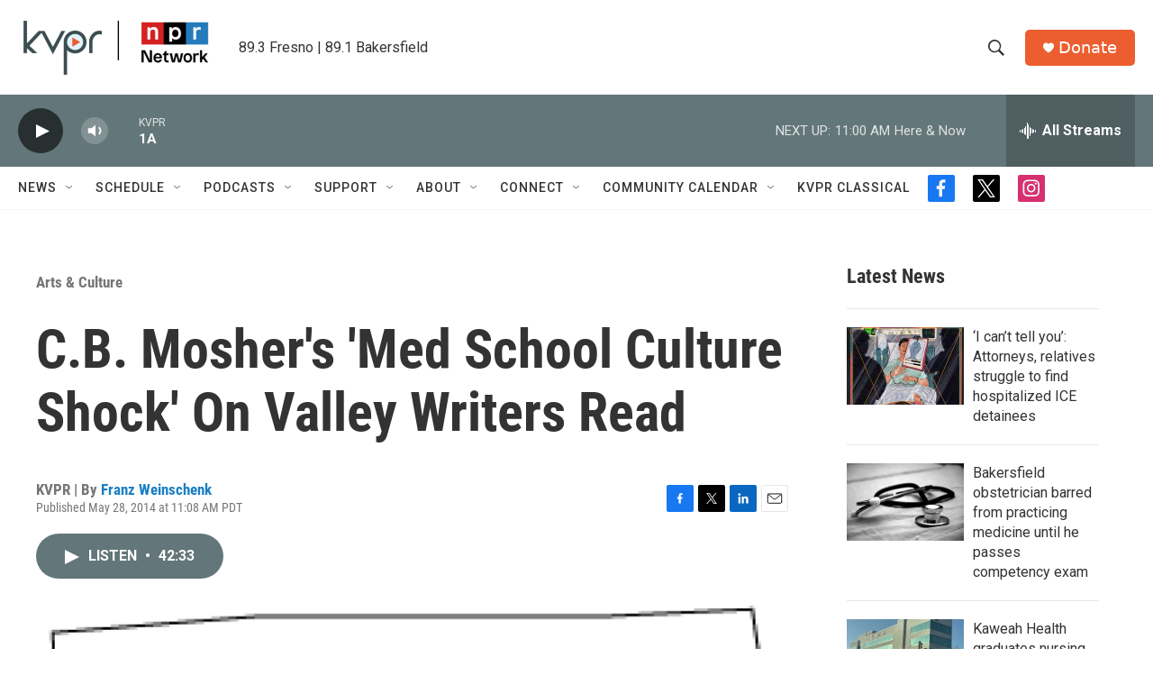

--- FILE ---
content_type: text/html;charset=UTF-8
request_url: https://www.kvpr.org/arts-culture/2014-05-28/c-b-moshers-med-school-culture-shock-on-valley-writers-read
body_size: 32915
content:
<!DOCTYPE html>
<html class="ArtP aside" lang="en">
    <head>
    <meta charset="UTF-8">

    

    <style data-cssvarsponyfill="true">
        :root { --siteBgColorInverse: #121212; --primaryTextColorInverse: #ffffff; --secondaryTextColorInverse: #cccccc; --tertiaryTextColorInverse: #cccccc; --headerBgColorInverse: #000000; --headerBorderColorInverse: #ffffff; --headerTextColorInverse: #ffffff; --secC1_Inverse: #a2a2a2; --secC4_Inverse: #282828; --headerNavBarBgColorInverse: #121212; --headerMenuBgColorInverse: #ffffff; --headerMenuTextColorInverse: #6b2b85; --headerMenuTextColorHoverInverse: #6b2b85; --liveBlogTextColorInverse: #ffffff; --applyButtonColorInverse: #4485D5; --applyButtonTextColorInverse: #4485D5; --siteBgColor: #ffffff; --primaryTextColor: #333333; --secondaryTextColor: #666666; --secC1: #767676; --secC4: #f5f5f5; --secC5: #ffffff; --siteBgColor: #ffffff; --siteInverseBgColor: #000000; --linkColor: #1a7fc3; --linkHoverColor: #125c8e; --headerBgColor: #ffffff; --headerBgColorInverse: #000000; --headerBorderColor: #e6e6e6; --headerBorderColorInverse: #ffffff; --tertiaryTextColor: #1c1c1c; --headerTextColor: #333333; --buttonTextColor: #ffffff; --headerNavBarBgColor: #ffffff; --headerNavBarTextColor: #333333; --headerMenuBgColor: #ffffff; --headerMenuTextColor: #333333; --headerMenuTextColorHover: #125c8e; --liveBlogTextColor: #282829; --applyButtonColor: #194173; --applyButtonTextColor: #2c4273; --primaryColor1: #637679; --primaryColor2: #282f30; --breakingColor: #ff6f00; --secC2: #cccccc; --secC3: #e6e6e6; --secC5: #ffffff; --linkColor: #1a7fc3; --linkHoverColor: #125c8e; --donateBGColor: #ec5e2f; --headerIconColor: #ffffff; --hatButtonBgColor: #ffffff; --hatButtonBgHoverColor: #411c58; --hatButtonBorderColor: #411c58; --hatButtonBorderHoverColor: #ffffff; --hatButtoniconColor: #d62021; --hatButtonTextColor: #411c58; --hatButtonTextHoverColor: #ffffff; --footerTextColor: #ffffff; --footerTextBgColor: #ffffff; --footerPartnersBgColor: #282f30; --listBorderColor: #030202; --gridBorderColor: #e6e6e6; --tagButtonBorderColor: #1a7fc3; --tagButtonTextColor: #1a7fc3; --breakingTextColor: #ffffff; --sectionTextColor: #ffffff; --contentWidth: 1240px; --primaryHeadlineFont: sans-serif; --secHlFont: sans-serif; --bodyFont: sans-serif; --colorWhite: #ffffff; --colorBlack: #000000;} .fonts-loaded { --primaryHeadlineFont: "Roboto"; --secHlFont: "Roboto Condensed"; --bodyFont: "Roboto"; --liveBlogBodyFont: "Roboto";}
    </style>

    
    <meta property="og:title" content="C.B. Mosher&#x27;s &#x27;Med School Culture Shock&#x27; On Valley Writers Read">

    <meta property="og:url" content="https://www.kvpr.org/arts-culture/2014-05-28/c-b-moshers-med-school-culture-shock-on-valley-writers-read">

    <meta property="og:image" content="https://npr.brightspotcdn.com/dims4/default/afb12da/2147483647/strip/true/crop/284x149+0+26/resize/1200x630!/quality/90/?url=http%3A%2F%2Fnpr-brightspot.s3.amazonaws.com%2Flegacy%2Fsites%2Fkvpr%2Ffiles%2F201207%2Fvwr.png">

    
    <meta property="og:image:url" content="https://npr.brightspotcdn.com/dims4/default/afb12da/2147483647/strip/true/crop/284x149+0+26/resize/1200x630!/quality/90/?url=http%3A%2F%2Fnpr-brightspot.s3.amazonaws.com%2Flegacy%2Fsites%2Fkvpr%2Ffiles%2F201207%2Fvwr.png">
    
    <meta property="og:image:width" content="1200">
    <meta property="og:image:height" content="630">
    <meta property="og:image:type" content="image/png">
    

    <meta property="og:description" content="This week on Valley Writers Read, local author C.B. Mosher reads his story “Med School Culture Shock.” The program deals with what it takes to become a…">

    <meta property="og:site_name" content="KVPR | Valley Public Radio">



    <meta property="og:type" content="article">

    <meta property="article:author" content="https://www.kvpr.org/people/franz-weinschenk">

    <meta property="article:published_time" content="2014-05-28T18:08:11">

    <meta property="article:modified_time" content="2014-06-10T18:11:59">

    <meta property="article:section" content="Arts &amp; Culture">

    <meta property="article:tag" content="C. B. Mosher">

    
    <meta name="twitter:card" content="summary_large_image"/>
    
    
    
    
    <meta name="twitter:description" content="This week on Valley Writers Read, local author C.B. Mosher reads his story “Med School Culture Shock.” The program deals with what it takes to become a…"/>
    
    
    <meta name="twitter:image" content="https://npr.brightspotcdn.com/dims4/default/8d830fd/2147483647/strip/true/crop/284x160+0+21/resize/1200x675!/quality/90/?url=http%3A%2F%2Fnpr-brightspot.s3.amazonaws.com%2Flegacy%2Fsites%2Fkvpr%2Ffiles%2F201207%2Fvwr.png"/>

    
    
    <meta name="twitter:site" content="@kvpr"/>
    
    
    
    <meta name="twitter:title" content="C.B. Mosher&#x27;s &#x27;Med School Culture Shock&#x27; On Valley Writers Read"/>
    


    <meta property="fb:app_id" content="1263845394049313">



    <link data-cssvarsponyfill="true" class="Webpack-css" rel="stylesheet" href="https://npr.brightspotcdn.com/resource/00000177-1bc0-debb-a57f-dfcf4a950000/styleguide/All.min.0db89f2a608a6b13cec2d9fc84f71c45.gz.css">

    

    <style>.FooterNavigation-items-item {
    display: inline-block
}</style>
<style>[class*='-articleBody'] > ul,
[class*='-articleBody'] > ul ul {
    list-style-type: disc;
}</style>


    <meta name="viewport" content="width=device-width, initial-scale=1, viewport-fit=cover"><title>C.B. Mosher&#x27;s &#x27;Med School Culture Shock&#x27; On Valley Writers Read</title><meta name="description" content="This week on Valley Writers Read, local author C.B. Mosher reads his story “Med School Culture Shock.” The program deals with what it takes to become a…"><link rel="canonical" href="https://www.kvpr.org/arts-culture/2014-05-28/c-b-moshers-med-school-culture-shock-on-valley-writers-read"><meta name="brightspot.contentId" content="0000017c-41bf-d5e7-a57d-69bf04b50000"><link rel="apple-touch-icon"sizes="180x180"href="/apple-touch-icon.png"><link rel="icon"type="image/png"href="/favicon-32x32.png"><link rel="icon"type="image/png"href="/favicon-16x16.png">
    
    
    <meta name="brightspot-dataLayer" content="{
  &quot;author&quot; : &quot;Franz Weinschenk&quot;,
  &quot;bspStoryId&quot; : &quot;0000017c-41bf-d5e7-a57d-69bf04b50000&quot;,
  &quot;category&quot; : &quot;Arts &amp; Culture&quot;,
  &quot;inlineAudio&quot; : 1,
  &quot;keywords&quot; : &quot;C. B. Mosher&quot;,
  &quot;nprCmsSite&quot; : true,
  &quot;nprStoryId&quot; : &quot;320713518&quot;,
  &quot;pageType&quot; : &quot;news-story&quot;,
  &quot;program&quot; : &quot;Valley Writers Read&quot;,
  &quot;publishedDate&quot; : &quot;2014-05-28T11:08:11Z&quot;,
  &quot;siteName&quot; : &quot;KVPR | Valley Public Radio&quot;,
  &quot;station&quot; : &quot;KVPR&quot;,
  &quot;stationOrgId&quot; : &quot;1177&quot;,
  &quot;storyOrgId&quot; : &quot;0&quot;,
  &quot;storyTheme&quot; : &quot;news-story&quot;,
  &quot;storyTitle&quot; : &quot;C.B. Mosher&#x27;s &#x27;Med School Culture Shock&#x27; On Valley Writers Read&quot;,
  &quot;timezone&quot; : &quot;America/Los_Angeles&quot;,
  &quot;wordCount&quot; : 0,
  &quot;series&quot; : &quot;&quot;
}">
    <script id="brightspot-dataLayer">
        (function () {
            var dataValue = document.head.querySelector('meta[name="brightspot-dataLayer"]').content;
            if (dataValue) {
                window.brightspotDataLayer = JSON.parse(dataValue);
            }
        })();
    </script>

    <link rel="amphtml" href="https://www.kvpr.org/arts-culture/2014-05-28/c-b-moshers-med-school-culture-shock-on-valley-writers-read?_amp=true">

    

    
    <script src="https://npr.brightspotcdn.com/resource/00000177-1bc0-debb-a57f-dfcf4a950000/styleguide/All.min.fd8f7fccc526453c829dde80fc7c2ef5.gz.js" async></script>
    

    <script type="application/ld+json">{"@context":"http://schema.org","@type":"NewsArticle","author":[{"@context":"http://schema.org","@type":"Person","name":"Franz Weinschenk","url":"https://www.kvpr.org/people/franz-weinschenk"}],"dateModified":"2014-06-10T14:11:59Z","datePublished":"2014-05-28T14:08:11Z","headline":"C.B. Mosher's 'Med School Culture Shock' On Valley Writers Read","image":{"@context":"http://schema.org","@type":"ImageObject","url":"https://npr.brightspotcdn.com/legacy/sites/kvpr/files/201207/vwr.png"},"mainEntityOfPage":{"@type":"NewsArticle","@id":"https://www.kvpr.org/arts-culture/2014-05-28/c-b-moshers-med-school-culture-shock-on-valley-writers-read"},"publisher":{"@type":"Organization","name":"KVPR","logo":{"@context":"http://schema.org","@type":"ImageObject","height":"60","url":"https://npr.brightspotcdn.com/dims4/default/3d5ef4b/2147483647/resize/x60/quality/90/?url=http%3A%2F%2Fnpr-brightspot.s3.amazonaws.com%2F39%2F63%2Fcb7416994f2c9d0a6523f44c3df0%2Fkvpr-npr-network-logo.png","width":"218"}}}</script><script type="application/ld+json">{"@context":"http://schema.org","@type":"BreadcrumbList","itemListElement":[{"@context":"http://schema.org","@type":"ListItem","item":"https://www.kvpr.org/arts-culture","name":"Arts & Culture","position":"1"}]}</script><script async="async" src="https://securepubads.g.doubleclick.net/tag/js/gpt.js"></script>
<script type="text/javascript">
    // Google tag setup
    var googletag = googletag || {};
    googletag.cmd = googletag.cmd || [];

    googletag.cmd.push(function () {
        // @see https://developers.google.com/publisher-tag/reference#googletag.PubAdsService_enableLazyLoad
        googletag.pubads().enableLazyLoad({
            fetchMarginPercent: 100, // fetch and render ads within this % of viewport
            renderMarginPercent: 100,
            mobileScaling: 1  // Same on mobile.
        });

        googletag.pubads().enableSingleRequest()
        googletag.pubads().enableAsyncRendering()
        googletag.pubads().collapseEmptyDivs()
        googletag.pubads().disableInitialLoad()
        googletag.enableServices()
    })
</script>
<script type="application/ld+json">{"@context":"http://schema.org","@type":"ListenAction","name":"C.B. Mosher's 'Med School Culture Shock' On Valley Writers Read"}</script><meta name="gtm-dataLayer" content="{
  &quot;gtmAuthor&quot; : &quot;Franz Weinschenk&quot;,
  &quot;gtmBspStoryId&quot; : &quot;0000017c-41bf-d5e7-a57d-69bf04b50000&quot;,
  &quot;gtmCategory&quot; : &quot;Arts &amp; Culture&quot;,
  &quot;gtmInlineAudio&quot; : 1,
  &quot;gtmKeywords&quot; : &quot;C. B. Mosher&quot;,
  &quot;gtmNprCmsSite&quot; : true,
  &quot;gtmNprStoryId&quot; : &quot;320713518&quot;,
  &quot;gtmPageType&quot; : &quot;news-story&quot;,
  &quot;gtmProgram&quot; : &quot;Valley Writers Read&quot;,
  &quot;gtmPublishedDate&quot; : &quot;2014-05-28T11:08:11Z&quot;,
  &quot;gtmSiteName&quot; : &quot;KVPR | Valley Public Radio&quot;,
  &quot;gtmStation&quot; : &quot;KVPR&quot;,
  &quot;gtmStationOrgId&quot; : &quot;1177&quot;,
  &quot;gtmStoryOrgId&quot; : &quot;0&quot;,
  &quot;gtmStoryTheme&quot; : &quot;news-story&quot;,
  &quot;gtmStoryTitle&quot; : &quot;C.B. Mosher&#x27;s &#x27;Med School Culture Shock&#x27; On Valley Writers Read&quot;,
  &quot;gtmTimezone&quot; : &quot;America/Los_Angeles&quot;,
  &quot;gtmWordCount&quot; : 0,
  &quot;gtmSeries&quot; : &quot;&quot;
}"><script>

    (function () {
        var dataValue = document.head.querySelector('meta[name="gtm-dataLayer"]').content;
        if (dataValue) {
            window.dataLayer = window.dataLayer || [];
            dataValue = JSON.parse(dataValue);
            dataValue['event'] = 'gtmFirstView';
            window.dataLayer.push(dataValue);
        }
    })();

    (function(w,d,s,l,i){w[l]=w[l]||[];w[l].push({'gtm.start':
            new Date().getTime(),event:'gtm.js'});var f=d.getElementsByTagName(s)[0],
        j=d.createElement(s),dl=l!='dataLayer'?'&l='+l:'';j.async=true;j.src=
        'https://www.googletagmanager.com/gtm.js?id='+i+dl;f.parentNode.insertBefore(j,f);
})(window,document,'script','dataLayer','GTM-N39QFDR');</script><script>

  window.fbAsyncInit = function() {
      FB.init({
          
              appId : '1263845394049313',
          
          xfbml : true,
          version : 'v2.9'
      });
  };

  (function(d, s, id){
     var js, fjs = d.getElementsByTagName(s)[0];
     if (d.getElementById(id)) {return;}
     js = d.createElement(s); js.id = id;
     js.src = "//connect.facebook.net/en_US/sdk.js";
     fjs.parentNode.insertBefore(js, fjs);
   }(document, 'script', 'facebook-jssdk'));
</script>
<script>window.addEventListener('DOMContentLoaded', (event) => {
    window.nulldurationobserver = new MutationObserver(function (mutations) {
        document.querySelectorAll('.StreamPill-duration').forEach(pill => { 
      if (pill.innerText == "LISTENNULL") {
         pill.innerText = "LISTEN"
      } 
    });
      });

      window.nulldurationobserver.observe(document.body, {
        childList: true,
        subtree: true
      });
});
</script>


    <script>
        var head = document.getElementsByTagName('head')
        head = head[0]
        var link = document.createElement('link');
        link.setAttribute('href', 'https://fonts.googleapis.com/css?family=Roboto|Roboto|Roboto:400,500,700&display=swap');
        var relList = link.relList;

        if (relList && relList.supports('preload')) {
            link.setAttribute('as', 'style');
            link.setAttribute('rel', 'preload');
            link.setAttribute('onload', 'this.rel="stylesheet"');
            link.setAttribute('crossorigin', 'anonymous');
        } else {
            link.setAttribute('rel', 'stylesheet');
        }

        head.appendChild(link);
    </script>
</head>


    <body class="Page-body" data-content-width="1240px">
    <noscript>
    <iframe src="https://www.googletagmanager.com/ns.html?id=GTM-N39QFDR" height="0" width="0" style="display:none;visibility:hidden"></iframe>
</noscript>
        

    <!-- Putting icons here, so we don't have to include in a bunch of -body hbs's -->
<svg xmlns="http://www.w3.org/2000/svg" style="display:none" id="iconsMap1" class="iconsMap">
    <symbol id="play-icon" viewBox="0 0 115 115">
        <polygon points="0,0 115,57.5 0,115" fill="currentColor" />
    </symbol>
    <symbol id="grid" viewBox="0 0 32 32">
            <g>
                <path d="M6.4,5.7 C6.4,6.166669 6.166669,6.4 5.7,6.4 L0.7,6.4 C0.233331,6.4 0,6.166669 0,5.7 L0,0.7 C0,0.233331 0.233331,0 0.7,0 L5.7,0 C6.166669,0 6.4,0.233331 6.4,0.7 L6.4,5.7 Z M19.2,5.7 C19.2,6.166669 18.966669,6.4 18.5,6.4 L13.5,6.4 C13.033331,6.4 12.8,6.166669 12.8,5.7 L12.8,0.7 C12.8,0.233331 13.033331,0 13.5,0 L18.5,0 C18.966669,0 19.2,0.233331 19.2,0.7 L19.2,5.7 Z M32,5.7 C32,6.166669 31.766669,6.4 31.3,6.4 L26.3,6.4 C25.833331,6.4 25.6,6.166669 25.6,5.7 L25.6,0.7 C25.6,0.233331 25.833331,0 26.3,0 L31.3,0 C31.766669,0 32,0.233331 32,0.7 L32,5.7 Z M6.4,18.5 C6.4,18.966669 6.166669,19.2 5.7,19.2 L0.7,19.2 C0.233331,19.2 0,18.966669 0,18.5 L0,13.5 C0,13.033331 0.233331,12.8 0.7,12.8 L5.7,12.8 C6.166669,12.8 6.4,13.033331 6.4,13.5 L6.4,18.5 Z M19.2,18.5 C19.2,18.966669 18.966669,19.2 18.5,19.2 L13.5,19.2 C13.033331,19.2 12.8,18.966669 12.8,18.5 L12.8,13.5 C12.8,13.033331 13.033331,12.8 13.5,12.8 L18.5,12.8 C18.966669,12.8 19.2,13.033331 19.2,13.5 L19.2,18.5 Z M32,18.5 C32,18.966669 31.766669,19.2 31.3,19.2 L26.3,19.2 C25.833331,19.2 25.6,18.966669 25.6,18.5 L25.6,13.5 C25.6,13.033331 25.833331,12.8 26.3,12.8 L31.3,12.8 C31.766669,12.8 32,13.033331 32,13.5 L32,18.5 Z M6.4,31.3 C6.4,31.766669 6.166669,32 5.7,32 L0.7,32 C0.233331,32 0,31.766669 0,31.3 L0,26.3 C0,25.833331 0.233331,25.6 0.7,25.6 L5.7,25.6 C6.166669,25.6 6.4,25.833331 6.4,26.3 L6.4,31.3 Z M19.2,31.3 C19.2,31.766669 18.966669,32 18.5,32 L13.5,32 C13.033331,32 12.8,31.766669 12.8,31.3 L12.8,26.3 C12.8,25.833331 13.033331,25.6 13.5,25.6 L18.5,25.6 C18.966669,25.6 19.2,25.833331 19.2,26.3 L19.2,31.3 Z M32,31.3 C32,31.766669 31.766669,32 31.3,32 L26.3,32 C25.833331,32 25.6,31.766669 25.6,31.3 L25.6,26.3 C25.6,25.833331 25.833331,25.6 26.3,25.6 L31.3,25.6 C31.766669,25.6 32,25.833331 32,26.3 L32,31.3 Z" id=""></path>
            </g>
    </symbol>
    <symbol id="radio-stream" width="18" height="19" viewBox="0 0 18 19">
        <g fill="currentColor" fill-rule="nonzero">
            <path d="M.5 8c-.276 0-.5.253-.5.565v1.87c0 .312.224.565.5.565s.5-.253.5-.565v-1.87C1 8.253.776 8 .5 8zM2.5 8c-.276 0-.5.253-.5.565v1.87c0 .312.224.565.5.565s.5-.253.5-.565v-1.87C3 8.253 2.776 8 2.5 8zM3.5 7c-.276 0-.5.276-.5.617v3.766c0 .34.224.617.5.617s.5-.276.5-.617V7.617C4 7.277 3.776 7 3.5 7zM5.5 6c-.276 0-.5.275-.5.613v5.774c0 .338.224.613.5.613s.5-.275.5-.613V6.613C6 6.275 5.776 6 5.5 6zM6.5 4c-.276 0-.5.26-.5.58v8.84c0 .32.224.58.5.58s.5-.26.5-.58V4.58C7 4.26 6.776 4 6.5 4zM8.5 0c-.276 0-.5.273-.5.61v17.78c0 .337.224.61.5.61s.5-.273.5-.61V.61C9 .273 8.776 0 8.5 0zM9.5 2c-.276 0-.5.274-.5.612v14.776c0 .338.224.612.5.612s.5-.274.5-.612V2.612C10 2.274 9.776 2 9.5 2zM11.5 5c-.276 0-.5.276-.5.616v8.768c0 .34.224.616.5.616s.5-.276.5-.616V5.616c0-.34-.224-.616-.5-.616zM12.5 6c-.276 0-.5.262-.5.584v4.832c0 .322.224.584.5.584s.5-.262.5-.584V6.584c0-.322-.224-.584-.5-.584zM14.5 7c-.276 0-.5.29-.5.647v3.706c0 .357.224.647.5.647s.5-.29.5-.647V7.647C15 7.29 14.776 7 14.5 7zM15.5 8c-.276 0-.5.253-.5.565v1.87c0 .312.224.565.5.565s.5-.253.5-.565v-1.87c0-.312-.224-.565-.5-.565zM17.5 8c-.276 0-.5.253-.5.565v1.87c0 .312.224.565.5.565s.5-.253.5-.565v-1.87c0-.312-.224-.565-.5-.565z"/>
        </g>
    </symbol>
    <symbol id="icon-magnify" viewBox="0 0 31 31">
        <g>
            <path fill-rule="evenodd" d="M22.604 18.89l-.323.566 8.719 8.8L28.255 31l-8.719-8.8-.565.404c-2.152 1.346-4.386 2.018-6.7 2.018-3.39 0-6.284-1.21-8.679-3.632C1.197 18.568 0 15.66 0 12.27c0-3.39 1.197-6.283 3.592-8.678C5.987 1.197 8.88 0 12.271 0c3.39 0 6.283 1.197 8.678 3.592 2.395 2.395 3.593 5.288 3.593 8.679 0 2.368-.646 4.574-1.938 6.62zM19.162 5.77C17.322 3.925 15.089 3 12.46 3c-2.628 0-4.862.924-6.702 2.77C3.92 7.619 3 9.862 3 12.5c0 2.639.92 4.882 2.76 6.73C7.598 21.075 9.832 22 12.46 22c2.629 0 4.862-.924 6.702-2.77C21.054 17.33 22 15.085 22 12.5c0-2.586-.946-4.83-2.838-6.73z"/>
        </g>
    </symbol>
    <symbol id="burger-menu" viewBox="0 0 14 10">
        <g>
            <path fill-rule="evenodd" d="M0 5.5v-1h14v1H0zM0 1V0h14v1H0zm0 9V9h14v1H0z"></path>
        </g>
    </symbol>
    <symbol id="close-x" viewBox="0 0 14 14">
        <g>
            <path fill-rule="nonzero" d="M6.336 7L0 .664.664 0 7 6.336 13.336 0 14 .664 7.664 7 14 13.336l-.664.664L7 7.664.664 14 0 13.336 6.336 7z"></path>
        </g>
    </symbol>
    <symbol id="share-more-arrow" viewBox="0 0 512 512" style="enable-background:new 0 0 512 512;">
        <g>
            <g>
                <path d="M512,241.7L273.643,3.343v156.152c-71.41,3.744-138.015,33.337-188.958,84.28C30.075,298.384,0,370.991,0,448.222v60.436
                    l29.069-52.985c45.354-82.671,132.173-134.027,226.573-134.027c5.986,0,12.004,0.212,18.001,0.632v157.779L512,241.7z
                    M255.642,290.666c-84.543,0-163.661,36.792-217.939,98.885c26.634-114.177,129.256-199.483,251.429-199.483h15.489V78.131
                    l163.568,163.568L304.621,405.267V294.531l-13.585-1.683C279.347,291.401,267.439,290.666,255.642,290.666z"></path>
            </g>
        </g>
    </symbol>
    <symbol id="chevron" viewBox="0 0 100 100">
        <g>
            <path d="M22.4566257,37.2056786 L-21.4456527,71.9511488 C-22.9248661,72.9681457 -24.9073712,72.5311671 -25.8758148,70.9765924 L-26.9788683,69.2027424 C-27.9450684,67.6481676 -27.5292733,65.5646602 -26.0500598,64.5484493 L20.154796,28.2208967 C21.5532435,27.2597011 23.3600078,27.2597011 24.759951,28.2208967 L71.0500598,64.4659264 C72.5292733,65.4829232 72.9450684,67.5672166 71.9788683,69.1217913 L70.8750669,70.8956413 C69.9073712,72.4502161 67.9241183,72.8848368 66.4449048,71.8694118 L22.4566257,37.2056786 Z" id="Transparent-Chevron" transform="translate(22.500000, 50.000000) rotate(90.000000) translate(-22.500000, -50.000000) "></path>
        </g>
    </symbol>
</svg>

<svg xmlns="http://www.w3.org/2000/svg" style="display:none" id="iconsMap2" class="iconsMap">
    <symbol id="mono-icon-facebook" viewBox="0 0 10 19">
        <path fill-rule="evenodd" d="M2.707 18.25V10.2H0V7h2.707V4.469c0-1.336.375-2.373 1.125-3.112C4.582.62 5.578.25 6.82.25c1.008 0 1.828.047 2.461.14v2.848H7.594c-.633 0-1.067.14-1.301.422-.188.235-.281.61-.281 1.125V7H9l-.422 3.2H6.012v8.05H2.707z"></path>
    </symbol>
    <symbol id="mono-icon-instagram" viewBox="0 0 17 17">
        <g>
            <path fill-rule="evenodd" d="M8.281 4.207c.727 0 1.4.182 2.022.545a4.055 4.055 0 0 1 1.476 1.477c.364.62.545 1.294.545 2.021 0 .727-.181 1.4-.545 2.021a4.055 4.055 0 0 1-1.476 1.477 3.934 3.934 0 0 1-2.022.545c-.726 0-1.4-.182-2.021-.545a4.055 4.055 0 0 1-1.477-1.477 3.934 3.934 0 0 1-.545-2.021c0-.727.182-1.4.545-2.021A4.055 4.055 0 0 1 6.26 4.752a3.934 3.934 0 0 1 2.021-.545zm0 6.68a2.54 2.54 0 0 0 1.864-.774 2.54 2.54 0 0 0 .773-1.863 2.54 2.54 0 0 0-.773-1.863 2.54 2.54 0 0 0-1.864-.774 2.54 2.54 0 0 0-1.863.774 2.54 2.54 0 0 0-.773 1.863c0 .727.257 1.348.773 1.863a2.54 2.54 0 0 0 1.863.774zM13.45 4.03c-.023.258-.123.48-.299.668a.856.856 0 0 1-.65.281.913.913 0 0 1-.668-.28.913.913 0 0 1-.281-.669c0-.258.094-.48.281-.668a.913.913 0 0 1 .668-.28c.258 0 .48.093.668.28.187.188.281.41.281.668zm2.672.95c.023.656.035 1.746.035 3.269 0 1.523-.017 2.62-.053 3.287-.035.668-.134 1.248-.298 1.74a4.098 4.098 0 0 1-.967 1.53 4.098 4.098 0 0 1-1.53.966c-.492.164-1.072.264-1.74.3-.668.034-1.763.052-3.287.052-1.523 0-2.619-.018-3.287-.053-.668-.035-1.248-.146-1.74-.334a3.747 3.747 0 0 1-1.53-.931 4.098 4.098 0 0 1-.966-1.53c-.164-.492-.264-1.072-.299-1.74C.424 10.87.406 9.773.406 8.25S.424 5.63.46 4.963c.035-.668.135-1.248.299-1.74.21-.586.533-1.096.967-1.53A4.098 4.098 0 0 1 3.254.727c.492-.164 1.072-.264 1.74-.3C5.662.394 6.758.376 8.281.376c1.524 0 2.62.018 3.287.053.668.035 1.248.135 1.74.299a4.098 4.098 0 0 1 2.496 2.496c.165.492.27 1.078.317 1.757zm-1.687 7.91c.14-.399.234-1.032.28-1.899.024-.515.036-1.242.036-2.18V7.689c0-.961-.012-1.688-.035-2.18-.047-.89-.14-1.524-.281-1.899a2.537 2.537 0 0 0-1.512-1.511c-.375-.14-1.008-.235-1.899-.282a51.292 51.292 0 0 0-2.18-.035H7.72c-.938 0-1.664.012-2.18.035-.867.047-1.5.141-1.898.282a2.537 2.537 0 0 0-1.512 1.511c-.14.375-.234 1.008-.281 1.899a51.292 51.292 0 0 0-.036 2.18v1.125c0 .937.012 1.664.036 2.18.047.866.14 1.5.28 1.898.306.726.81 1.23 1.513 1.511.398.141 1.03.235 1.898.282.516.023 1.242.035 2.18.035h1.125c.96 0 1.687-.012 2.18-.035.89-.047 1.523-.141 1.898-.282.726-.304 1.23-.808 1.512-1.511z"></path>
        </g>
    </symbol>
    <symbol id="mono-icon-email" viewBox="0 0 512 512">
        <g>
            <path d="M67,148.7c11,5.8,163.8,89.1,169.5,92.1c5.7,3,11.5,4.4,20.5,4.4c9,0,14.8-1.4,20.5-4.4c5.7-3,158.5-86.3,169.5-92.1
                c4.1-2.1,11-5.9,12.5-10.2c2.6-7.6-0.2-10.5-11.3-10.5H257H65.8c-11.1,0-13.9,3-11.3,10.5C56,142.9,62.9,146.6,67,148.7z"></path>
            <path d="M455.7,153.2c-8.2,4.2-81.8,56.6-130.5,88.1l82.2,92.5c2,2,2.9,4.4,1.8,5.6c-1.2,1.1-3.8,0.5-5.9-1.4l-98.6-83.2
                c-14.9,9.6-25.4,16.2-27.2,17.2c-7.7,3.9-13.1,4.4-20.5,4.4c-7.4,0-12.8-0.5-20.5-4.4c-1.9-1-12.3-7.6-27.2-17.2l-98.6,83.2
                c-2,2-4.7,2.6-5.9,1.4c-1.2-1.1-0.3-3.6,1.7-5.6l82.1-92.5c-48.7-31.5-123.1-83.9-131.3-88.1c-8.8-4.5-9.3,0.8-9.3,4.9
                c0,4.1,0,205,0,205c0,9.3,13.7,20.9,23.5,20.9H257h185.5c9.8,0,21.5-11.7,21.5-20.9c0,0,0-201,0-205
                C464,153.9,464.6,148.7,455.7,153.2z"></path>
        </g>
    </symbol>
    <symbol id="default-image" width="24" height="24" viewBox="0 0 24 24" fill="none" stroke="currentColor" stroke-width="2" stroke-linecap="round" stroke-linejoin="round" class="feather feather-image">
        <rect x="3" y="3" width="18" height="18" rx="2" ry="2"></rect>
        <circle cx="8.5" cy="8.5" r="1.5"></circle>
        <polyline points="21 15 16 10 5 21"></polyline>
    </symbol>
    <symbol id="icon-email" width="18px" viewBox="0 0 20 14">
        <g id="Symbols" stroke="none" stroke-width="1" fill="none" fill-rule="evenodd" stroke-linecap="round" stroke-linejoin="round">
            <g id="social-button-bar" transform="translate(-125.000000, -8.000000)" stroke="#000000">
                <g id="Group-2" transform="translate(120.000000, 0.000000)">
                    <g id="envelope" transform="translate(6.000000, 9.000000)">
                        <path d="M17.5909091,10.6363636 C17.5909091,11.3138182 17.0410909,11.8636364 16.3636364,11.8636364 L1.63636364,11.8636364 C0.958909091,11.8636364 0.409090909,11.3138182 0.409090909,10.6363636 L0.409090909,1.63636364 C0.409090909,0.958090909 0.958909091,0.409090909 1.63636364,0.409090909 L16.3636364,0.409090909 C17.0410909,0.409090909 17.5909091,0.958090909 17.5909091,1.63636364 L17.5909091,10.6363636 L17.5909091,10.6363636 Z" id="Stroke-406"></path>
                        <polyline id="Stroke-407" points="17.1818182 0.818181818 9 7.36363636 0.818181818 0.818181818"></polyline>
                    </g>
                </g>
            </g>
        </g>
    </symbol>
    <symbol id="mono-icon-print" viewBox="0 0 12 12">
        <g fill-rule="evenodd">
            <path fill-rule="nonzero" d="M9 10V7H3v3H1a1 1 0 0 1-1-1V4a1 1 0 0 1 1-1h10a1 1 0 0 1 1 1v3.132A2.868 2.868 0 0 1 9.132 10H9zm.5-4.5a1 1 0 1 0 0-2 1 1 0 0 0 0 2zM3 0h6v2H3z"></path>
            <path d="M4 8h4v4H4z"></path>
        </g>
    </symbol>
    <symbol id="mono-icon-copylink" viewBox="0 0 12 12">
        <g fill-rule="evenodd">
            <path d="M10.199 2.378c.222.205.4.548.465.897.062.332.016.614-.132.774L8.627 6.106c-.187.203-.512.232-.75-.014a.498.498 0 0 0-.706.028.499.499 0 0 0 .026.706 1.509 1.509 0 0 0 2.165-.04l1.903-2.06c.37-.398.506-.98.382-1.636-.105-.557-.392-1.097-.77-1.445L9.968.8C9.591.452 9.03.208 8.467.145 7.803.072 7.233.252 6.864.653L4.958 2.709a1.509 1.509 0 0 0 .126 2.161.5.5 0 1 0 .68-.734c-.264-.218-.26-.545-.071-.747L7.597 1.33c.147-.16.425-.228.76-.19.353.038.71.188.931.394l.91.843.001.001zM1.8 9.623c-.222-.205-.4-.549-.465-.897-.062-.332-.016-.614.132-.774l1.905-2.057c.187-.203.512-.232.75.014a.498.498 0 0 0 .706-.028.499.499 0 0 0-.026-.706 1.508 1.508 0 0 0-2.165.04L.734 7.275c-.37.399-.506.98-.382 1.637.105.557.392 1.097.77 1.445l.91.843c.376.35.937.594 1.5.656.664.073 1.234-.106 1.603-.507L7.04 9.291a1.508 1.508 0 0 0-.126-2.16.5.5 0 0 0-.68.734c.264.218.26.545.071.747l-1.904 2.057c-.147.16-.425.228-.76.191-.353-.038-.71-.188-.931-.394l-.91-.843z"></path>
            <path d="M8.208 3.614a.5.5 0 0 0-.707.028L3.764 7.677a.5.5 0 0 0 .734.68L8.235 4.32a.5.5 0 0 0-.027-.707"></path>
        </g>
    </symbol>
    <symbol id="mono-icon-linkedin" viewBox="0 0 16 17">
        <g fill-rule="evenodd">
            <path d="M3.734 16.125H.464V5.613h3.27zM2.117 4.172c-.515 0-.96-.188-1.336-.563A1.825 1.825 0 0 1 .22 2.273c0-.515.187-.96.562-1.335.375-.375.82-.563 1.336-.563.516 0 .961.188 1.336.563.375.375.563.82.563 1.335 0 .516-.188.961-.563 1.336-.375.375-.82.563-1.336.563zM15.969 16.125h-3.27v-5.133c0-.844-.07-1.453-.21-1.828-.259-.633-.762-.95-1.512-.95s-1.278.282-1.582.845c-.235.421-.352 1.043-.352 1.863v5.203H5.809V5.613h3.128v1.442h.036c.234-.469.609-.856 1.125-1.16.562-.375 1.218-.563 1.968-.563 1.524 0 2.59.48 3.2 1.441.468.774.703 1.97.703 3.586v5.766z"></path>
        </g>
    </symbol>
    <symbol id="mono-icon-pinterest" viewBox="0 0 512 512">
        <g>
            <path d="M256,32C132.3,32,32,132.3,32,256c0,91.7,55.2,170.5,134.1,205.2c-0.6-15.6-0.1-34.4,3.9-51.4
                c4.3-18.2,28.8-122.1,28.8-122.1s-7.2-14.3-7.2-35.4c0-33.2,19.2-58,43.2-58c20.4,0,30.2,15.3,30.2,33.6
                c0,20.5-13.1,51.1-19.8,79.5c-5.6,23.8,11.9,43.1,35.4,43.1c42.4,0,71-54.5,71-119.1c0-49.1-33.1-85.8-93.2-85.8
                c-67.9,0-110.3,50.7-110.3,107.3c0,19.5,5.8,33.3,14.8,43.9c4.1,4.9,4.7,6.9,3.2,12.5c-1.1,4.1-3.5,14-4.6,18
                c-1.5,5.7-6.1,7.7-11.2,5.6c-31.3-12.8-45.9-47-45.9-85.6c0-63.6,53.7-139.9,160.1-139.9c85.5,0,141.8,61.9,141.8,128.3
                c0,87.9-48.9,153.5-120.9,153.5c-24.2,0-46.9-13.1-54.7-27.9c0,0-13,51.6-15.8,61.6c-4.7,17.3-14,34.5-22.5,48
                c20.1,5.9,41.4,9.2,63.5,9.2c123.7,0,224-100.3,224-224C480,132.3,379.7,32,256,32z"></path>
        </g>
    </symbol>
    <symbol id="mono-icon-tumblr" viewBox="0 0 512 512">
        <g>
            <path d="M321.2,396.3c-11.8,0-22.4-2.8-31.5-8.3c-6.9-4.1-11.5-9.6-14-16.4c-2.6-6.9-3.6-22.3-3.6-46.4V224h96v-64h-96V48h-61.9
                c-2.7,21.5-7.5,44.7-14.5,58.6c-7,13.9-14,25.8-25.6,35.7c-11.6,9.9-25.6,17.9-41.9,23.3V224h48v140.4c0,19,2,33.5,5.9,43.5
                c4,10,11.1,19.5,21.4,28.4c10.3,8.9,22.8,15.7,37.3,20.5c14.6,4.8,31.4,7.2,50.4,7.2c16.7,0,30.3-1.7,44.7-5.1
                c14.4-3.4,30.5-9.3,48.2-17.6v-65.6C363.2,389.4,342.3,396.3,321.2,396.3z"></path>
        </g>
    </symbol>
    <symbol id="mono-icon-twitter" viewBox="0 0 1200 1227">
        <g>
            <path d="M714.163 519.284L1160.89 0H1055.03L667.137 450.887L357.328 0H0L468.492 681.821L0 1226.37H105.866L515.491
            750.218L842.672 1226.37H1200L714.137 519.284H714.163ZM569.165 687.828L521.697 619.934L144.011 79.6944H306.615L611.412
            515.685L658.88 583.579L1055.08 1150.3H892.476L569.165 687.854V687.828Z" fill="white"></path>
        </g>
    </symbol>
    <symbol id="mono-icon-youtube" viewBox="0 0 512 512">
        <g>
            <path fill-rule="evenodd" d="M508.6,148.8c0-45-33.1-81.2-74-81.2C379.2,65,322.7,64,265,64c-3,0-6,0-9,0s-6,0-9,0c-57.6,0-114.2,1-169.6,3.6
                c-40.8,0-73.9,36.4-73.9,81.4C1,184.6-0.1,220.2,0,255.8C-0.1,291.4,1,327,3.4,362.7c0,45,33.1,81.5,73.9,81.5
                c58.2,2.7,117.9,3.9,178.6,3.8c60.8,0.2,120.3-1,178.6-3.8c40.9,0,74-36.5,74-81.5c2.4-35.7,3.5-71.3,3.4-107
                C512.1,220.1,511,184.5,508.6,148.8z M207,353.9V157.4l145,98.2L207,353.9z"></path>
        </g>
    </symbol>
    <symbol id="mono-icon-flipboard" viewBox="0 0 500 500">
        <g>
            <path d="M0,0V500H500V0ZM400,200H300V300H200V400H100V100H400Z"></path>
        </g>
    </symbol>
    <symbol id="mono-icon-bluesky" viewBox="0 0 568 501">
        <g>
            <path d="M123.121 33.6637C188.241 82.5526 258.281 181.681 284 234.873C309.719 181.681 379.759 82.5526 444.879
            33.6637C491.866 -1.61183 568 -28.9064 568 57.9464C568 75.2916 558.055 203.659 552.222 224.501C531.947 296.954
            458.067 315.434 392.347 304.249C507.222 323.8 536.444 388.56 473.333 453.32C353.473 576.312 301.061 422.461
            287.631 383.039C285.169 375.812 284.017 372.431 284 375.306C283.983 372.431 282.831 375.812 280.369 383.039C266.939
            422.461 214.527 576.312 94.6667 453.32C31.5556 388.56 60.7778 323.8 175.653 304.249C109.933 315.434 36.0535
            296.954 15.7778 224.501C9.94525 203.659 0 75.2916 0 57.9464C0 -28.9064 76.1345 -1.61183 123.121 33.6637Z"
            fill="white">
            </path>
        </g>
    </symbol>
    <symbol id="mono-icon-threads" viewBox="0 0 192 192">
        <g>
            <path d="M141.537 88.9883C140.71 88.5919 139.87 88.2104 139.019 87.8451C137.537 60.5382 122.616 44.905 97.5619 44.745C97.4484 44.7443 97.3355 44.7443 97.222 44.7443C82.2364 44.7443 69.7731 51.1409 62.102 62.7807L75.881 72.2328C81.6116 63.5383 90.6052 61.6848 97.2286 61.6848C97.3051 61.6848 97.3819 61.6848 97.4576 61.6855C105.707 61.7381 111.932 64.1366 115.961 68.814C118.893 72.2193 120.854 76.925 121.825 82.8638C114.511 81.6207 106.601 81.2385 98.145 81.7233C74.3247 83.0954 59.0111 96.9879 60.0396 116.292C60.5615 126.084 65.4397 134.508 73.775 140.011C80.8224 144.663 89.899 146.938 99.3323 146.423C111.79 145.74 121.563 140.987 128.381 132.296C133.559 125.696 136.834 117.143 138.28 106.366C144.217 109.949 148.617 114.664 151.047 120.332C155.179 129.967 155.42 145.8 142.501 158.708C131.182 170.016 117.576 174.908 97.0135 175.059C74.2042 174.89 56.9538 167.575 45.7381 153.317C35.2355 139.966 29.8077 120.682 29.6052 96C29.8077 71.3178 35.2355 52.0336 45.7381 38.6827C56.9538 24.4249 74.2039 17.11 97.0132 16.9405C119.988 17.1113 137.539 24.4614 149.184 38.788C154.894 45.8136 159.199 54.6488 162.037 64.9503L178.184 60.6422C174.744 47.9622 169.331 37.0357 161.965 27.974C147.036 9.60668 125.202 0.195148 97.0695 0H96.9569C68.8816 0.19447 47.2921 9.6418 32.7883 28.0793C19.8819 44.4864 13.2244 67.3157 13.0007 95.9325L13 96L13.0007 96.0675C13.2244 124.684 19.8819 147.514 32.7883 163.921C47.2921 182.358 68.8816 191.806 96.9569 192H97.0695C122.03 191.827 139.624 185.292 154.118 170.811C173.081 151.866 172.51 128.119 166.26 113.541C161.776 103.087 153.227 94.5962 141.537 88.9883ZM98.4405 129.507C88.0005 130.095 77.1544 125.409 76.6196 115.372C76.2232 107.93 81.9158 99.626 99.0812 98.6368C101.047 98.5234 102.976 98.468 104.871 98.468C111.106 98.468 116.939 99.0737 122.242 100.233C120.264 124.935 108.662 128.946 98.4405 129.507Z" fill="white"></path>
        </g>
    </symbol>
 </svg>

<svg xmlns="http://www.w3.org/2000/svg" style="display:none" id="iconsMap3" class="iconsMap">
    <symbol id="volume-mute" x="0px" y="0px" viewBox="0 0 24 24" style="enable-background:new 0 0 24 24;">
        <polygon fill="currentColor" points="11,5 6,9 2,9 2,15 6,15 11,19 "/>
        <line style="fill:none;stroke:currentColor;stroke-width:2;stroke-linecap:round;stroke-linejoin:round;" x1="23" y1="9" x2="17" y2="15"/>
        <line style="fill:none;stroke:currentColor;stroke-width:2;stroke-linecap:round;stroke-linejoin:round;" x1="17" y1="9" x2="23" y2="15"/>
    </symbol>
    <symbol id="volume-low" x="0px" y="0px" viewBox="0 0 24 24" style="enable-background:new 0 0 24 24;" xml:space="preserve">
        <polygon fill="currentColor" points="11,5 6,9 2,9 2,15 6,15 11,19 "/>
    </symbol>
    <symbol id="volume-mid" x="0px" y="0px" viewBox="0 0 24 24" style="enable-background:new 0 0 24 24;">
        <polygon fill="currentColor" points="11,5 6,9 2,9 2,15 6,15 11,19 "/>
        <path style="fill:none;stroke:currentColor;stroke-width:2;stroke-linecap:round;stroke-linejoin:round;" d="M15.5,8.5c2,2,2,5.1,0,7.1"/>
    </symbol>
    <symbol id="volume-high" x="0px" y="0px" viewBox="0 0 24 24" style="enable-background:new 0 0 24 24;">
        <polygon fill="currentColor" points="11,5 6,9 2,9 2,15 6,15 11,19 "/>
        <path style="fill:none;stroke:currentColor;stroke-width:2;stroke-linecap:round;stroke-linejoin:round;" d="M19.1,4.9c3.9,3.9,3.9,10.2,0,14.1 M15.5,8.5c2,2,2,5.1,0,7.1"/>
    </symbol>
    <symbol id="pause-icon" viewBox="0 0 12 16">
        <rect x="0" y="0" width="4" height="16" fill="currentColor"></rect>
        <rect x="8" y="0" width="4" height="16" fill="currentColor"></rect>
    </symbol>
    <symbol id="heart" viewBox="0 0 24 24">
        <g>
            <path d="M12 4.435c-1.989-5.399-12-4.597-12 3.568 0 4.068 3.06 9.481 12 14.997 8.94-5.516 12-10.929 12-14.997 0-8.118-10-8.999-12-3.568z"/>
        </g>
    </symbol>
    <symbol id="icon-location" width="24" height="24" viewBox="0 0 24 24" fill="currentColor" stroke="currentColor" stroke-width="2" stroke-linecap="round" stroke-linejoin="round" class="feather feather-map-pin">
        <path d="M21 10c0 7-9 13-9 13s-9-6-9-13a9 9 0 0 1 18 0z" fill="currentColor" fill-opacity="1"></path>
        <circle cx="12" cy="10" r="5" fill="#ffffff"></circle>
    </symbol>
    <symbol id="icon-ticket" width="23px" height="15px" viewBox="0 0 23 15">
        <g stroke="none" stroke-width="1" fill="none" fill-rule="evenodd">
            <g transform="translate(-625.000000, -1024.000000)">
                <g transform="translate(625.000000, 1024.000000)">
                    <path d="M0,12.057377 L0,3.94262296 C0.322189879,4.12588308 0.696256938,4.23076923 1.0952381,4.23076923 C2.30500469,4.23076923 3.28571429,3.26645946 3.28571429,2.07692308 C3.28571429,1.68461385 3.17904435,1.31680209 2.99266757,1 L20.0073324,1 C19.8209556,1.31680209 19.7142857,1.68461385 19.7142857,2.07692308 C19.7142857,3.26645946 20.6949953,4.23076923 21.9047619,4.23076923 C22.3037431,4.23076923 22.6778101,4.12588308 23,3.94262296 L23,12.057377 C22.6778101,11.8741169 22.3037431,11.7692308 21.9047619,11.7692308 C20.6949953,11.7692308 19.7142857,12.7335405 19.7142857,13.9230769 C19.7142857,14.3153862 19.8209556,14.6831979 20.0073324,15 L2.99266757,15 C3.17904435,14.6831979 3.28571429,14.3153862 3.28571429,13.9230769 C3.28571429,12.7335405 2.30500469,11.7692308 1.0952381,11.7692308 C0.696256938,11.7692308 0.322189879,11.8741169 -2.13162821e-14,12.057377 Z" fill="currentColor"></path>
                    <path d="M14.5,0.533333333 L14.5,15.4666667" stroke="#FFFFFF" stroke-linecap="square" stroke-dasharray="2"></path>
                </g>
            </g>
        </g>
    </symbol>
    <symbol id="icon-refresh" width="24" height="24" viewBox="0 0 24 24" fill="none" stroke="currentColor" stroke-width="2" stroke-linecap="round" stroke-linejoin="round" class="feather feather-refresh-cw">
        <polyline points="23 4 23 10 17 10"></polyline>
        <polyline points="1 20 1 14 7 14"></polyline>
        <path d="M3.51 9a9 9 0 0 1 14.85-3.36L23 10M1 14l4.64 4.36A9 9 0 0 0 20.49 15"></path>
    </symbol>

    <symbol>
    <g id="mono-icon-link-post" stroke="none" stroke-width="1" fill="none" fill-rule="evenodd">
        <g transform="translate(-313.000000, -10148.000000)" fill="#000000" fill-rule="nonzero">
            <g transform="translate(306.000000, 10142.000000)">
                <path d="M14.0614027,11.2506973 L14.3070318,11.2618997 C15.6181751,11.3582102 16.8219637,12.0327684 17.6059678,13.1077805 C17.8500396,13.4424472 17.7765978,13.9116075 17.441931,14.1556793 C17.1072643,14.3997511 16.638104,14.3263093 16.3940322,13.9916425 C15.8684436,13.270965 15.0667922,12.8217495 14.1971448,12.7578692 C13.3952042,12.6989624 12.605753,12.9728728 12.0021966,13.5148801 L11.8552806,13.6559298 L9.60365896,15.9651545 C8.45118119,17.1890154 8.4677248,19.1416686 9.64054436,20.3445766 C10.7566428,21.4893084 12.5263723,21.5504727 13.7041492,20.5254372 L13.8481981,20.3916503 L15.1367586,19.070032 C15.4259192,18.7734531 15.9007548,18.7674393 16.1973338,19.0565998 C16.466951,19.3194731 16.4964317,19.7357968 16.282313,20.0321436 L16.2107659,20.117175 L14.9130245,21.4480474 C13.1386707,23.205741 10.3106091,23.1805355 8.5665371,21.3917196 C6.88861294,19.6707486 6.81173139,16.9294487 8.36035888,15.1065701 L8.5206409,14.9274155 L10.7811785,12.6088842 C11.6500838,11.7173642 12.8355419,11.2288664 14.0614027,11.2506973 Z M22.4334629,7.60828039 C24.1113871,9.32925141 24.1882686,12.0705513 22.6396411,13.8934299 L22.4793591,14.0725845 L20.2188215,16.3911158 C19.2919892,17.3420705 18.0049901,17.8344754 16.6929682,17.7381003 C15.3818249,17.6417898 14.1780363,16.9672316 13.3940322,15.8922195 C13.1499604,15.5575528 13.2234022,15.0883925 13.558069,14.8443207 C13.8927357,14.6002489 14.361896,14.6736907 14.6059678,15.0083575 C15.1315564,15.729035 15.9332078,16.1782505 16.8028552,16.2421308 C17.6047958,16.3010376 18.394247,16.0271272 18.9978034,15.4851199 L19.1447194,15.3440702 L21.396341,13.0348455 C22.5488188,11.8109846 22.5322752,9.85833141 21.3594556,8.65542337 C20.2433572,7.51069163 18.4736277,7.44952726 17.2944986,8.47594561 L17.1502735,8.60991269 L15.8541776,9.93153101 C15.5641538,10.2272658 15.0893026,10.2318956 14.7935678,9.94187181 C14.524718,9.67821384 14.4964508,9.26180596 14.7114324,8.96608447 L14.783227,8.88126205 L16.0869755,7.55195256 C17.8613293,5.79425896 20.6893909,5.81946452 22.4334629,7.60828039 Z" id="Icon-Link"></path>
            </g>
        </g>
    </g>
    </symbol>
    <symbol id="icon-passport-badge" viewBox="0 0 80 80">
        <g fill="none" fill-rule="evenodd">
            <path fill="#5680FF" d="M0 0L80 0 0 80z" transform="translate(-464.000000, -281.000000) translate(100.000000, 180.000000) translate(364.000000, 101.000000)"/>
            <g fill="#FFF" fill-rule="nonzero">
                <path d="M17.067 31.676l-3.488-11.143-11.144-3.488 11.144-3.488 3.488-11.144 3.488 11.166 11.143 3.488-11.143 3.466-3.488 11.143zm4.935-19.567l1.207.373 2.896-4.475-4.497 2.895.394 1.207zm-9.871 0l.373-1.207-4.497-2.895 2.895 4.475 1.229-.373zm9.871 9.893l-.373 1.207 4.497 2.896-2.895-4.497-1.229.394zm-9.871 0l-1.207-.373-2.895 4.497 4.475-2.895-.373-1.229zm22.002-4.935c0 9.41-7.634 17.066-17.066 17.066C7.656 34.133 0 26.5 0 17.067 0 7.634 7.634 0 17.067 0c9.41 0 17.066 7.634 17.066 17.067zm-2.435 0c0-8.073-6.559-14.632-14.631-14.632-8.073 0-14.632 6.559-14.632 14.632 0 8.072 6.559 14.631 14.632 14.631 8.072-.022 14.631-6.58 14.631-14.631z" transform="translate(-464.000000, -281.000000) translate(100.000000, 180.000000) translate(364.000000, 101.000000) translate(6.400000, 6.400000)"/>
            </g>
        </g>
    </symbol>
    <symbol id="icon-passport-badge-circle" viewBox="0 0 45 45">
        <g fill="none" fill-rule="evenodd">
            <circle cx="23.5" cy="23" r="20.5" fill="#5680FF"/>
            <g fill="#FFF" fill-rule="nonzero">
                <path d="M17.067 31.676l-3.488-11.143-11.144-3.488 11.144-3.488 3.488-11.144 3.488 11.166 11.143 3.488-11.143 3.466-3.488 11.143zm4.935-19.567l1.207.373 2.896-4.475-4.497 2.895.394 1.207zm-9.871 0l.373-1.207-4.497-2.895 2.895 4.475 1.229-.373zm9.871 9.893l-.373 1.207 4.497 2.896-2.895-4.497-1.229.394zm-9.871 0l-1.207-.373-2.895 4.497 4.475-2.895-.373-1.229zm22.002-4.935c0 9.41-7.634 17.066-17.066 17.066C7.656 34.133 0 26.5 0 17.067 0 7.634 7.634 0 17.067 0c9.41 0 17.066 7.634 17.066 17.067zm-2.435 0c0-8.073-6.559-14.632-14.631-14.632-8.073 0-14.632 6.559-14.632 14.632 0 8.072 6.559 14.631 14.632 14.631 8.072-.022 14.631-6.58 14.631-14.631z" transform="translate(-464.000000, -281.000000) translate(100.000000, 180.000000) translate(364.000000, 101.000000) translate(6.400000, 6.400000)"/>
            </g>
        </g>
    </symbol>
    <symbol id="icon-pbs-charlotte-passport-navy" viewBox="0 0 401 42">
        <g fill="none" fill-rule="evenodd">
            <g transform="translate(-91.000000, -1361.000000) translate(89.000000, 1275.000000) translate(2.828125, 86.600000) translate(217.623043, -0.000000)">
                <circle cx="20.435" cy="20.435" r="20.435" fill="#5680FF"/>
                <path fill="#FFF" fill-rule="nonzero" d="M20.435 36.115l-3.743-11.96-11.96-3.743 11.96-3.744 3.743-11.96 3.744 11.984 11.96 3.743-11.96 3.72-3.744 11.96zm5.297-21l1.295.4 3.108-4.803-4.826 3.108.423 1.295zm-10.594 0l.4-1.295-4.826-3.108 3.108 4.803 1.318-.4zm10.594 10.617l-.4 1.295 4.826 3.108-3.107-4.826-1.319.423zm-10.594 0l-1.295-.4-3.107 4.826 4.802-3.107-.4-1.319zm23.614-5.297c0 10.1-8.193 18.317-18.317 18.317-10.1 0-18.316-8.193-18.316-18.317 0-10.123 8.193-18.316 18.316-18.316 10.1 0 18.317 8.193 18.317 18.316zm-2.614 0c0-8.664-7.039-15.703-15.703-15.703S4.732 11.772 4.732 20.435c0 8.664 7.04 15.703 15.703 15.703 8.664-.023 15.703-7.063 15.703-15.703z"/>
            </g>
            <path fill="currentColor" fill-rule="nonzero" d="M4.898 31.675v-8.216h2.1c2.866 0 5.075-.658 6.628-1.975 1.554-1.316 2.33-3.217 2.33-5.703 0-2.39-.729-4.19-2.187-5.395-1.46-1.206-3.59-1.81-6.391-1.81H0v23.099h4.898zm1.611-12.229H4.898V12.59h2.227c1.338 0 2.32.274 2.947.821.626.548.94 1.396.94 2.544 0 1.137-.374 2.004-1.122 2.599-.748.595-1.875.892-3.38.892zm22.024 12.229c2.612 0 4.68-.59 6.201-1.77 1.522-1.18 2.283-2.823 2.283-4.93 0-1.484-.324-2.674-.971-3.57-.648-.895-1.704-1.506-3.168-1.832v-.158c1.074-.18 1.935-.711 2.583-1.596.648-.885.972-2.017.972-3.397 0-2.032-.74-3.515-2.22-4.447-1.48-.932-3.858-1.398-7.133-1.398H19.89v23.098h8.642zm-.9-13.95h-2.844V12.59h2.575c1.401 0 2.425.192 3.073.576.648.385.972 1.02.972 1.904 0 .948-.298 1.627-.893 2.038-.595.41-1.556.616-2.883.616zm.347 9.905H24.79v-6.02h3.033c2.739 0 4.108.96 4.108 2.876 0 1.064-.321 1.854-.964 2.37-.642.516-1.638.774-2.986.774zm18.343 4.36c2.676 0 4.764-.6 6.265-1.8 1.5-1.201 2.251-2.844 2.251-4.93 0-1.506-.4-2.778-1.2-3.815-.801-1.038-2.281-2.072-4.44-3.105-1.633-.779-2.668-1.319-3.105-1.619-.437-.3-.755-.61-.955-.932-.2-.321-.3-.698-.3-1.13 0-.695.247-1.258.742-1.69.495-.432 1.206-.648 2.133-.648.78 0 1.572.1 2.377.3.806.2 1.825.553 3.058 1.059l1.58-3.808c-1.19-.516-2.33-.916-3.421-1.2-1.09-.285-2.236-.427-3.436-.427-2.444 0-4.358.585-5.743 1.754-1.385 1.169-2.078 2.775-2.078 4.818 0 1.085.211 2.033.632 2.844.422.811.985 1.522 1.69 2.133.706.61 1.765 1.248 3.176 1.912 1.506.716 2.504 1.237 2.994 1.564.49.326.861.666 1.114 1.019.253.353.38.755.38 1.208 0 .811-.288 1.422-.862 1.833-.574.41-1.398.616-2.472.616-.896 0-1.883-.142-2.963-.426-1.08-.285-2.398-.775-3.957-1.47v4.55c1.896.927 4.076 1.39 6.54 1.39zm29.609 0c2.338 0 4.455-.394 6.351-1.184v-4.108c-2.307.811-4.27 1.216-5.893 1.216-3.865 0-5.798-2.575-5.798-7.725 0-2.475.506-4.405 1.517-5.79 1.01-1.385 2.438-2.078 4.281-2.078.843 0 1.701.153 2.575.458.874.306 1.743.664 2.607 1.075l1.58-3.982c-2.265-1.084-4.519-1.627-6.762-1.627-2.201 0-4.12.482-5.759 1.446-1.637.963-2.893 2.348-3.768 4.155-.874 1.806-1.31 3.91-1.31 6.311 0 3.813.89 6.738 2.67 8.777 1.78 2.038 4.35 3.057 7.709 3.057zm15.278-.315v-8.31c0-2.054.3-3.54.9-4.456.601-.916 1.575-1.374 2.923-1.374 1.896 0 2.844 1.274 2.844 3.823v10.317h4.819V20.157c0-2.085-.537-3.686-1.612-4.802-1.074-1.117-2.649-1.675-4.724-1.675-2.338 0-4.044.864-5.118 2.59h-.253l.11-1.421c.074-1.443.111-2.36.111-2.749V7.092h-4.819v24.583h4.82zm20.318.316c1.38 0 2.499-.198 3.357-.593.859-.395 1.693-1.103 2.504-2.125h.127l.932 2.402h3.365v-11.77c0-2.107-.632-3.676-1.896-4.708-1.264-1.033-3.08-1.549-5.45-1.549-2.476 0-4.73.532-6.762 1.596l1.595 3.254c1.907-.853 3.566-1.28 4.977-1.28 1.833 0 2.749.896 2.749 2.687v.774l-3.065.094c-2.644.095-4.621.588-5.932 1.478-1.312.89-1.967 2.272-1.967 4.147 0 1.79.487 3.17 1.461 4.14.974.968 2.31 1.453 4.005 1.453zm1.817-3.524c-1.559 0-2.338-.679-2.338-2.038 0-.948.342-1.653 1.027-2.117.684-.463 1.727-.716 3.128-.758l1.864-.063v1.453c0 1.064-.334 1.917-1.003 2.56-.669.642-1.562.963-2.678.963zm17.822 3.208v-8.99c0-1.422.429-2.528 1.287-3.318.859-.79 2.057-1.185 3.594-1.185.559 0 1.033.053 1.422.158l.364-4.518c-.432-.095-.975-.142-1.628-.142-1.095 0-2.109.303-3.04.908-.933.606-1.673 1.404-2.22 2.394h-.237l-.711-2.97h-3.65v17.663h4.819zm14.267 0V7.092h-4.819v24.583h4.819zm12.07.316c2.708 0 4.82-.811 6.336-2.433 1.517-1.622 2.275-3.871 2.275-6.746 0-1.854-.347-3.47-1.043-4.85-.695-1.38-1.69-2.439-2.986-3.176-1.295-.738-2.79-1.106-4.486-1.106-2.728 0-4.845.8-6.351 2.401-1.507 1.601-2.26 3.845-2.26 6.73 0 1.854.348 3.476 1.043 4.867.695 1.39 1.69 2.456 2.986 3.199 1.295.742 2.791 1.114 4.487 1.114zm.064-3.871c-1.295 0-2.23-.448-2.804-1.343-.574-.895-.861-2.217-.861-3.965 0-1.76.284-3.073.853-3.942.569-.87 1.495-1.304 2.78-1.304 1.296 0 2.228.437 2.797 1.312.569.874.853 2.185.853 3.934 0 1.758-.282 3.083-.845 3.973-.564.89-1.488 1.335-2.773 1.335zm18.154 3.87c1.748 0 3.222-.268 4.423-.805v-3.586c-1.18.368-2.19.552-3.033.552-.632 0-1.14-.163-1.525-.49-.384-.326-.576-.831-.576-1.516V17.63h4.945v-3.618h-4.945v-3.76h-3.081l-1.39 3.728-2.655 1.611v2.039h2.307v8.515c0 1.949.44 3.41 1.32 4.384.879.974 2.282 1.462 4.21 1.462zm13.619 0c1.748 0 3.223-.268 4.423-.805v-3.586c-1.18.368-2.19.552-3.033.552-.632 0-1.14-.163-1.524-.49-.385-.326-.577-.831-.577-1.516V17.63h4.945v-3.618h-4.945v-3.76h-3.08l-1.391 3.728-2.654 1.611v2.039h2.306v8.515c0 1.949.44 3.41 1.32 4.384.879.974 2.282 1.462 4.21 1.462zm15.562 0c1.38 0 2.55-.102 3.508-.308.958-.205 1.859-.518 2.701-.94v-3.728c-1.032.484-2.022.837-2.97 1.058-.948.222-1.954.332-3.017.332-1.37 0-2.433-.384-3.192-1.153-.758-.769-1.164-1.838-1.216-3.207h11.39v-2.338c0-2.507-.695-4.471-2.085-5.893-1.39-1.422-3.333-2.133-5.83-2.133-2.612 0-4.658.808-6.137 2.425-1.48 1.617-2.22 3.905-2.22 6.864 0 2.876.8 5.098 2.401 6.668 1.601 1.569 3.824 2.354 6.667 2.354zm2.686-11.153h-6.762c.085-1.19.416-2.11.996-2.757.579-.648 1.38-.972 2.401-.972 1.022 0 1.833.324 2.433.972.6.648.911 1.566.932 2.757zM270.555 31.675v-8.216h2.102c2.864 0 5.074-.658 6.627-1.975 1.554-1.316 2.33-3.217 2.33-5.703 0-2.39-.729-4.19-2.188-5.395-1.458-1.206-3.589-1.81-6.39-1.81h-7.378v23.099h4.897zm1.612-12.229h-1.612V12.59h2.228c1.338 0 2.32.274 2.946.821.627.548.94 1.396.94 2.544 0 1.137-.373 2.004-1.121 2.599-.748.595-1.875.892-3.381.892zm17.3 12.545c1.38 0 2.5-.198 3.357-.593.859-.395 1.694-1.103 2.505-2.125h.126l.932 2.402h3.365v-11.77c0-2.107-.632-3.676-1.896-4.708-1.264-1.033-3.08-1.549-5.45-1.549-2.475 0-4.73.532-6.762 1.596l1.596 3.254c1.906-.853 3.565-1.28 4.976-1.28 1.833 0 2.75.896 2.75 2.687v.774l-3.066.094c-2.643.095-4.62.588-5.932 1.478-1.311.89-1.967 2.272-1.967 4.147 0 1.79.487 3.17 1.461 4.14.975.968 2.31 1.453 4.005 1.453zm1.817-3.524c-1.559 0-2.338-.679-2.338-2.038 0-.948.342-1.653 1.027-2.117.684-.463 1.727-.716 3.128-.758l1.864-.063v1.453c0 1.064-.334 1.917-1.003 2.56-.669.642-1.561.963-2.678.963zm17.79 3.524c2.507 0 4.39-.474 5.648-1.422 1.259-.948 1.888-2.328 1.888-4.14 0-.874-.152-1.627-.458-2.259-.305-.632-.78-1.19-1.422-1.674-.642-.485-1.653-1.006-3.033-1.565-1.548-.621-2.552-1.09-3.01-1.406-.458-.316-.687-.69-.687-1.121 0-.77.71-1.154 2.133-1.154.8 0 1.585.121 2.354.364.769.242 1.595.553 2.48.932l1.454-3.476c-2.012-.927-4.082-1.39-6.21-1.39-2.232 0-3.957.429-5.173 1.287-1.217.859-1.825 2.073-1.825 3.642 0 .916.145 1.688.434 2.315.29.626.753 1.182 1.39 1.666.638.485 1.636 1.011 2.995 1.58.947.4 1.706.75 2.275 1.05.568.301.969.57 1.2.807.232.237.348.545.348.924 0 1.01-.874 1.516-2.623 1.516-.853 0-1.84-.142-2.962-.426-1.122-.284-2.13-.637-3.025-1.059v3.982c.79.337 1.637.592 2.543.766.906.174 2.001.26 3.286.26zm15.658 0c2.506 0 4.389-.474 5.648-1.422 1.258-.948 1.888-2.328 1.888-4.14 0-.874-.153-1.627-.459-2.259-.305-.632-.779-1.19-1.421-1.674-.643-.485-1.654-1.006-3.034-1.565-1.548-.621-2.551-1.09-3.01-1.406-.458-.316-.687-.69-.687-1.121 0-.77.711-1.154 2.133-1.154.8 0 1.585.121 2.354.364.769.242 1.596.553 2.48.932l1.454-3.476c-2.012-.927-4.081-1.39-6.209-1.39-2.233 0-3.957.429-5.174 1.287-1.216.859-1.825 2.073-1.825 3.642 0 .916.145 1.688.435 2.315.29.626.753 1.182 1.39 1.666.637.485 1.635 1.011 2.994 1.58.948.4 1.706.75 2.275 1.05.569.301.969.57 1.2.807.232.237.348.545.348.924 0 1.01-.874 1.516-2.622 1.516-.854 0-1.84-.142-2.963-.426-1.121-.284-2.13-.637-3.025-1.059v3.982c.79.337 1.638.592 2.543.766.906.174 2.002.26 3.287.26zm15.689 7.457V32.29c0-.232-.085-1.085-.253-2.56h.253c1.18 1.506 2.806 2.26 4.881 2.26 1.38 0 2.58-.364 3.602-1.09 1.022-.727 1.81-1.786 2.362-3.176.553-1.39.83-3.028.83-4.913 0-2.865-.59-5.103-1.77-6.715-1.18-1.611-2.812-2.417-4.897-2.417-2.212 0-3.881.874-5.008 2.622h-.222l-.679-2.29h-3.918v25.436h4.819zm3.523-11.36c-1.222 0-2.115-.41-2.678-1.232-.564-.822-.845-2.18-.845-4.076v-.521c.02-1.686.305-2.894.853-3.626.547-.732 1.416-1.098 2.606-1.098 1.138 0 1.973.434 2.505 1.303.531.87.797 2.172.797 3.91 0 3.56-1.08 5.34-3.238 5.34zm19.149 3.903c2.706 0 4.818-.811 6.335-2.433 1.517-1.622 2.275-3.871 2.275-6.746 0-1.854-.348-3.47-1.043-4.85-.695-1.38-1.69-2.439-2.986-3.176-1.295-.738-2.79-1.106-4.487-1.106-2.728 0-4.845.8-6.35 2.401-1.507 1.601-2.26 3.845-2.26 6.73 0 1.854.348 3.476 1.043 4.867.695 1.39 1.69 2.456 2.986 3.199 1.295.742 2.79 1.114 4.487 1.114zm.063-3.871c-1.296 0-2.23-.448-2.805-1.343-.574-.895-.86-2.217-.86-3.965 0-1.76.284-3.073.853-3.942.568-.87 1.495-1.304 2.78-1.304 1.296 0 2.228.437 2.797 1.312.568.874.853 2.185.853 3.934 0 1.758-.282 3.083-.846 3.973-.563.89-1.487 1.335-2.772 1.335zm16.921 3.555v-8.99c0-1.422.43-2.528 1.288-3.318.858-.79 2.056-1.185 3.594-1.185.558 0 1.032.053 1.422.158l.363-4.518c-.432-.095-.974-.142-1.627-.142-1.096 0-2.11.303-3.041.908-.933.606-1.672 1.404-2.22 2.394h-.237l-.711-2.97h-3.65v17.663h4.819zm15.5.316c1.748 0 3.222-.269 4.423-.806v-3.586c-1.18.368-2.19.552-3.033.552-.632 0-1.14-.163-1.525-.49-.384-.326-.577-.831-.577-1.516V17.63h4.945v-3.618h-4.945v-3.76h-3.08l-1.39 3.728-2.655 1.611v2.039h2.307v8.515c0 1.949.44 3.41 1.319 4.384.88.974 2.283 1.462 4.21 1.462z" transform="translate(-91.000000, -1361.000000) translate(89.000000, 1275.000000) translate(2.828125, 86.600000)"/>
        </g>
    </symbol>
    <symbol id="icon-closed-captioning" viewBox="0 0 512 512">
        <g>
            <path fill="currentColor" d="M464 64H48C21.5 64 0 85.5 0 112v288c0 26.5 21.5 48 48 48h416c26.5 0 48-21.5 48-48V112c0-26.5-21.5-48-48-48zm-6 336H54c-3.3 0-6-2.7-6-6V118c0-3.3 2.7-6 6-6h404c3.3 0 6 2.7 6 6v276c0 3.3-2.7 6-6 6zm-211.1-85.7c1.7 2.4 1.5 5.6-.5 7.7-53.6 56.8-172.8 32.1-172.8-67.9 0-97.3 121.7-119.5 172.5-70.1 2.1 2 2.5 3.2 1 5.7l-17.5 30.5c-1.9 3.1-6.2 4-9.1 1.7-40.8-32-94.6-14.9-94.6 31.2 0 48 51 70.5 92.2 32.6 2.8-2.5 7.1-2.1 9.2.9l19.6 27.7zm190.4 0c1.7 2.4 1.5 5.6-.5 7.7-53.6 56.9-172.8 32.1-172.8-67.9 0-97.3 121.7-119.5 172.5-70.1 2.1 2 2.5 3.2 1 5.7L420 220.2c-1.9 3.1-6.2 4-9.1 1.7-40.8-32-94.6-14.9-94.6 31.2 0 48 51 70.5 92.2 32.6 2.8-2.5 7.1-2.1 9.2.9l19.6 27.7z"></path>
        </g>
    </symbol>
    <symbol id="circle" viewBox="0 0 24 24">
        <circle cx="50%" cy="50%" r="50%"></circle>
    </symbol>
    <symbol id="spinner" role="img" viewBox="0 0 512 512">
        <g class="fa-group">
            <path class="fa-secondary" fill="currentColor" d="M478.71 364.58zm-22 6.11l-27.83-15.9a15.92 15.92 0 0 1-6.94-19.2A184 184 0 1 1 256 72c5.89 0 11.71.29 17.46.83-.74-.07-1.48-.15-2.23-.21-8.49-.69-15.23-7.31-15.23-15.83v-32a16 16 0 0 1 15.34-16C266.24 8.46 261.18 8 256 8 119 8 8 119 8 256s111 248 248 248c98 0 182.42-56.95 222.71-139.42-4.13 7.86-14.23 10.55-22 6.11z" opacity="0.4"/><path class="fa-primary" fill="currentColor" d="M271.23 72.62c-8.49-.69-15.23-7.31-15.23-15.83V24.73c0-9.11 7.67-16.78 16.77-16.17C401.92 17.18 504 124.67 504 256a246 246 0 0 1-25 108.24c-4 8.17-14.37 11-22.26 6.45l-27.84-15.9c-7.41-4.23-9.83-13.35-6.2-21.07A182.53 182.53 0 0 0 440 256c0-96.49-74.27-175.63-168.77-183.38z"/>
        </g>
    </symbol>
    <symbol id="icon-calendar" width="24" height="24" viewBox="0 0 24 24" fill="none" stroke="currentColor" stroke-width="2" stroke-linecap="round" stroke-linejoin="round">
        <rect x="3" y="4" width="18" height="18" rx="2" ry="2"/>
        <line x1="16" y1="2" x2="16" y2="6"/>
        <line x1="8" y1="2" x2="8" y2="6"/>
        <line x1="3" y1="10" x2="21" y2="10"/>
    </symbol>
    <symbol id="icon-arrow-rotate" viewBox="0 0 512 512">
        <path d="M454.7 288.1c-12.78-3.75-26.06 3.594-29.75 16.31C403.3 379.9 333.8 432 255.1 432c-66.53 0-126.8-38.28-156.5-96h100.4c13.25 0 24-10.75 24-24S213.2 288 199.9 288h-160c-13.25 0-24 10.75-24 24v160c0 13.25 10.75 24 24 24s24-10.75 24-24v-102.1C103.7 436.4 176.1 480 255.1 480c99 0 187.4-66.31 215.1-161.3C474.8 305.1 467.4 292.7 454.7 288.1zM472 16C458.8 16 448 26.75 448 40v102.1C408.3 75.55 335.8 32 256 32C157 32 68.53 98.31 40.91 193.3C37.19 206 44.5 219.3 57.22 223c12.84 3.781 26.09-3.625 29.75-16.31C108.7 132.1 178.2 80 256 80c66.53 0 126.8 38.28 156.5 96H312C298.8 176 288 186.8 288 200S298.8 224 312 224h160c13.25 0 24-10.75 24-24v-160C496 26.75 485.3 16 472 16z"/>
    </symbol>
</svg>


<ps-header class="PH">
    <div class="PH-ham-m">
        <div class="PH-ham-m-wrapper">
            <div class="PH-ham-m-top">
                
                    <div class="PH-logo">
                        <ps-logo>
<a aria-label="home page" href="/" class="stationLogo"  >
    
        
            <picture>
    
    
        
            
        
    

    
    
        
            
        
    

    
    
        
            
        
    

    
    
        
            
    
            <source type="image/webp"  width="218"
     height="60" srcset="https://npr.brightspotcdn.com/dims4/default/946657d/2147483647/strip/true/crop/218x60+0+0/resize/436x120!/format/webp/quality/90/?url=https%3A%2F%2Fnpr.brightspotcdn.com%2Fdims4%2Fdefault%2F3d5ef4b%2F2147483647%2Fresize%2Fx60%2Fquality%2F90%2F%3Furl%3Dhttp%3A%2F%2Fnpr-brightspot.s3.amazonaws.com%2F39%2F63%2Fcb7416994f2c9d0a6523f44c3df0%2Fkvpr-npr-network-logo.png 2x"data-size="siteLogo"
/>
    

    
        <source width="218"
     height="60" srcset="https://npr.brightspotcdn.com/dims4/default/9ac6020/2147483647/strip/true/crop/218x60+0+0/resize/218x60!/quality/90/?url=https%3A%2F%2Fnpr.brightspotcdn.com%2Fdims4%2Fdefault%2F3d5ef4b%2F2147483647%2Fresize%2Fx60%2Fquality%2F90%2F%3Furl%3Dhttp%3A%2F%2Fnpr-brightspot.s3.amazonaws.com%2F39%2F63%2Fcb7416994f2c9d0a6523f44c3df0%2Fkvpr-npr-network-logo.png"data-size="siteLogo"
/>
    

        
    

    
    <img class="Image" alt="" srcset="https://npr.brightspotcdn.com/dims4/default/6e056dc/2147483647/strip/true/crop/218x60+0+0/resize/436x120!/quality/90/?url=https%3A%2F%2Fnpr.brightspotcdn.com%2Fdims4%2Fdefault%2F3d5ef4b%2F2147483647%2Fresize%2Fx60%2Fquality%2F90%2F%3Furl%3Dhttp%3A%2F%2Fnpr-brightspot.s3.amazonaws.com%2F39%2F63%2Fcb7416994f2c9d0a6523f44c3df0%2Fkvpr-npr-network-logo.png 2x" width="218" height="60" loading="lazy" src="https://npr.brightspotcdn.com/dims4/default/9ac6020/2147483647/strip/true/crop/218x60+0+0/resize/218x60!/quality/90/?url=https%3A%2F%2Fnpr.brightspotcdn.com%2Fdims4%2Fdefault%2F3d5ef4b%2F2147483647%2Fresize%2Fx60%2Fquality%2F90%2F%3Furl%3Dhttp%3A%2F%2Fnpr-brightspot.s3.amazonaws.com%2F39%2F63%2Fcb7416994f2c9d0a6523f44c3df0%2Fkvpr-npr-network-logo.png">


</picture>
        
    
    </a>
</ps-logo>

                    </div>
                
                <button class="PH-ham-m-close" aria-label="hamburger-menu-close" aria-expanded="false"><svg class="close-x"><use xlink:href="#close-x"></use></svg></button>
            </div>
            
                <div class="PH-search-overlay-mobile">
                    <form class="PH-search-form" action="https://www.kvpr.org/search#nt=navsearch" novalidate="" autocomplete="off">
                        <label><input placeholder="Search" type="text" class="PH-search-input-mobile" name="q" required="true"><span class="sr-only">Search Query</span></label>
                        <button class="PH-search-button-mobile" aria-label="header-search-icon"><svg class="icon-magnify"><use xlink:href="#icon-magnify"></use></svg><span class="sr-only">Show Search</span></button>
                     </form>
                </div>
            

            <div class="PH-ham-m-content">
                
                
                    <nav class="Nav gtm_nav">
    
    
        <ul class="Nav-items">
            
                <li class="Nav-items-item" ><div class="NavI" >
    <div class="NavI-text gtm_nav_cat">
        
            <a class="NavI-text-link" href="https://www.kvpr.org/local-news">News</a>
        
    </div>
    
        <div class="NavI-more">
            <button aria-label="Open Sub Navigation"><svg class="chevron"><use xlink:href="#chevron"></use></svg></button>
        </div>
    

    
        <ul class="NavI-items">
            
                
                    <li class="NavI-items-item gtm_nav_subcat" ><a class="NavLink" href="https://www.kvpr.org/local-news">Local News</a>
</li>
                
                    <li class="NavI-items-item gtm_nav_subcat" ><a class="NavLink" href="https://www.kvpr.org/npr-news">NPR News</a>
</li>
                
                    <li class="NavI-items-item gtm_nav_subcat" ><a class="NavLink" href="https://www.kvpr.org/health">Health</a>
</li>
                
                    <li class="NavI-items-item gtm_nav_subcat" ><a class="NavLink" href="https://www.kvpr.org/education">Education</a>
</li>
                
                    <li class="NavI-items-item gtm_nav_subcat" ><a class="NavLink" href="https://www.kvpr.org/environment">Environment</a>
</li>
                
                    <li class="NavI-items-item gtm_nav_subcat" ><a class="NavLink" href="https://www.kvpr.org/business-economy">Business &amp; Economy</a>
</li>
                
                    <li class="NavI-items-item gtm_nav_subcat" ><a class="NavLink" href="https://www.kvpr.org/government-politics">Government &amp; Politics</a>
</li>
                
                    <li class="NavI-items-item gtm_nav_subcat" ><a class="NavLink" href="https://www.kvpr.org/arts-culture">Arts &amp; Culture</a>
</li>
                
            
        </ul>
        <ul class="NavI-items-placeholder">
            
                
                    <li class="NavI-items-item"><a class="NavLink" href="https://www.kvpr.org/local-news">Local News</a>
</li>
                
                    <li class="NavI-items-item"><a class="NavLink" href="https://www.kvpr.org/npr-news">NPR News</a>
</li>
                
                    <li class="NavI-items-item"><a class="NavLink" href="https://www.kvpr.org/health">Health</a>
</li>
                
                    <li class="NavI-items-item"><a class="NavLink" href="https://www.kvpr.org/education">Education</a>
</li>
                
                    <li class="NavI-items-item"><a class="NavLink" href="https://www.kvpr.org/environment">Environment</a>
</li>
                
                    <li class="NavI-items-item"><a class="NavLink" href="https://www.kvpr.org/business-economy">Business &amp; Economy</a>
</li>
                
                    <li class="NavI-items-item"><a class="NavLink" href="https://www.kvpr.org/government-politics">Government &amp; Politics</a>
</li>
                
                    <li class="NavI-items-item"><a class="NavLink" href="https://www.kvpr.org/arts-culture">Arts &amp; Culture</a>
</li>
                
            
        </ul>
    
</div></li>
            
                <li class="Nav-items-item" ><div class="NavI" >
    <div class="NavI-text gtm_nav_cat">
        
            <a class="NavI-text-link" href="https://www.kvpr.org/kvpr-radio-schedule">Schedule</a>
        
    </div>
    
        <div class="NavI-more">
            <button aria-label="Open Sub Navigation"><svg class="chevron"><use xlink:href="#chevron"></use></svg></button>
        </div>
    

    
        <ul class="NavI-items">
            
                
                    <li class="NavI-items-item gtm_nav_subcat" ><a class="NavLink" href="https://www.kvpr.org/kvpr-radio-schedule">Radio Schedule</a>
</li>
                
                    <li class="NavI-items-item gtm_nav_subcat" ><a class="NavLink" href="https://www.kvpr.org/all-shows">All Shows</a>
</li>
                
            
        </ul>
        <ul class="NavI-items-placeholder">
            
                
                    <li class="NavI-items-item"><a class="NavLink" href="https://www.kvpr.org/kvpr-radio-schedule">Radio Schedule</a>
</li>
                
                    <li class="NavI-items-item"><a class="NavLink" href="https://www.kvpr.org/all-shows">All Shows</a>
</li>
                
            
        </ul>
    
</div></li>
            
                <li class="Nav-items-item" ><div class="NavI" >
    <div class="NavI-text gtm_nav_cat">
        
            <a class="NavI-text-link" href="https://www.kvpr.org/kvpr-podcasts">Podcasts</a>
        
    </div>
    
        <div class="NavI-more">
            <button aria-label="Open Sub Navigation"><svg class="chevron"><use xlink:href="#chevron"></use></svg></button>
        </div>
    

    
        <ul class="NavI-items">
            
                
                    <li class="NavI-items-item gtm_nav_subcat" ><a class="NavLink" href="https://www.kvpr.org/podcast/central-valley-daily">Central Valley Daily</a>
</li>
                
                    <li class="NavI-items-item gtm_nav_subcat" ><a class="NavLink" href="https://www.kvpr.org/podcast/the-other-california">The Other California</a>
</li>
                
                    <li class="NavI-items-item gtm_nav_subcat" ><a class="NavLink" href="https://www.kvpr.org/podcast/central-valley-roots">Central Valley Roots</a>
</li>
                
                    <li class="NavI-items-item gtm_nav_subcat" ><a class="NavLink" href="https://www.kvpr.org/podcast/escape-from-mammoth-pool-podcast">Escape From Mammoth Pool</a>
</li>
                
                    <li class="NavI-items-item gtm_nav_subcat" ><a class="NavLink" href="https://www.kvpr.org/podcast/young-artists-spotlight">Young Artists Spotlight </a>
</li>
                
                    <li class="NavI-items-item gtm_nav_subcat" ><a class="NavLink" href="https://www.kvpr.org/podcast/outdoorsy">Outdoorsy</a>
</li>
                
                    <li class="NavI-items-item gtm_nav_subcat" ><a class="NavLink" href="https://www.kvpr.org/kvpr-podcasts">All KVPR Podcasts</a>
</li>
                
            
        </ul>
        <ul class="NavI-items-placeholder">
            
                
                    <li class="NavI-items-item"><a class="NavLink" href="https://www.kvpr.org/podcast/central-valley-daily">Central Valley Daily</a>
</li>
                
                    <li class="NavI-items-item"><a class="NavLink" href="https://www.kvpr.org/podcast/the-other-california">The Other California</a>
</li>
                
                    <li class="NavI-items-item"><a class="NavLink" href="https://www.kvpr.org/podcast/central-valley-roots">Central Valley Roots</a>
</li>
                
                    <li class="NavI-items-item"><a class="NavLink" href="https://www.kvpr.org/podcast/escape-from-mammoth-pool-podcast">Escape From Mammoth Pool</a>
</li>
                
                    <li class="NavI-items-item"><a class="NavLink" href="https://www.kvpr.org/podcast/young-artists-spotlight">Young Artists Spotlight </a>
</li>
                
                    <li class="NavI-items-item"><a class="NavLink" href="https://www.kvpr.org/podcast/outdoorsy">Outdoorsy</a>
</li>
                
                    <li class="NavI-items-item"><a class="NavLink" href="https://www.kvpr.org/kvpr-podcasts">All KVPR Podcasts</a>
</li>
                
            
        </ul>
    
</div></li>
            
                <li class="Nav-items-item" ><div class="NavI" >
    <div class="NavI-text gtm_nav_cat">
        
            <a class="NavI-text-link" href="https://www.kvpr.org/support">Support</a>
        
    </div>
    
        <div class="NavI-more">
            <button aria-label="Open Sub Navigation"><svg class="chevron"><use xlink:href="#chevron"></use></svg></button>
        </div>
    

    
        <ul class="NavI-items two-columns">
            
                
                    <li class="NavI-items-item gtm_nav_subcat" ><a class="NavLink" href="https://www.kvpr.org/donate" target="_blank">Membership</a>
</li>
                
                    <li class="NavI-items-item gtm_nav_subcat" ><a class="NavLink" href="https://donate.nprstations.org/kvpr/update-my-sustaining-membership" target="_blank">Update My Sustaining Membership</a>
</li>
                
                    <li class="NavI-items-item gtm_nav_subcat" ><a class="NavLink" href="https://www.kvpr.org/vehicle-donation-program">Vehicle Donation</a>
</li>
                
                    <li class="NavI-items-item gtm_nav_subcat" ><a class="NavLink" href="https://www.kvpr.org/sponsorships">Business Sponsorships</a>
</li>
                
                    <li class="NavI-items-item gtm_nav_subcat" ><a class="NavLink" href="https://www.kvpr.org/qualified-charitable-distributions">Qualified Charitable Distributions</a>
</li>
                
                    <li class="NavI-items-item gtm_nav_subcat" ><a class="NavLink" href="https://www.kvpr.org/kvprs-wine-tasting">2026 KVPR Wine &amp; Craft Beer Event</a>
</li>
                
                    <li class="NavI-items-item gtm_nav_subcat" ><a class="NavLink" href="https://www.kvpr.org/broadcasters-circle">Broadcasters Circle</a>
</li>
                
                    <li class="NavI-items-item gtm_nav_subcat" ><a class="NavLink" href="https://www.kvpr.org/leadership-circle">Leadership Circle</a>
</li>
                
                    <li class="NavI-items-item gtm_nav_subcat" ><a class="NavLink" href="https://www.kvpr.org/planned-giving">Planned Giving</a>
</li>
                
                    <li class="NavI-items-item gtm_nav_subcat" ><a class="NavLink" href="https://www.kvpr.org/special-projects-list">Broadcast Center Capital Fund</a>
</li>
                
                    <li class="NavI-items-item gtm_nav_subcat" ><a class="NavLink" href="https://www.kvpr.org/estate-planning">Estate planning</a>
</li>
                
                    <li class="NavI-items-item gtm_nav_subcat" ><a class="NavLink" href="https://www.kvpr.org/endowment">Endowment Giving</a>
</li>
                
                    <li class="NavI-items-item gtm_nav_subcat" ><a class="NavLink" href="https://www.kvpr.org/volunteer">Volunteer</a>
</li>
                
                    <li class="NavI-items-item gtm_nav_subcat" ><a class="NavLink" href="https://www.kvpr.org/contest-rules">Contest Rules</a>
</li>
                
                    <li class="NavI-items-item gtm_nav_subcat" ><a class="NavLink" href="https://www.kvpr.org/kvprs-10-000-drawing">$10,000 Dollar Drawing</a>
</li>
                
            
        </ul>
        <ul class="NavI-items-placeholder">
            
                
                    <li class="NavI-items-item"><a class="NavLink" href="https://www.kvpr.org/donate" target="_blank">Membership</a>
</li>
                
                    <li class="NavI-items-item"><a class="NavLink" href="https://donate.nprstations.org/kvpr/update-my-sustaining-membership" target="_blank">Update My Sustaining Membership</a>
</li>
                
                    <li class="NavI-items-item"><a class="NavLink" href="https://www.kvpr.org/vehicle-donation-program">Vehicle Donation</a>
</li>
                
                    <li class="NavI-items-item"><a class="NavLink" href="https://www.kvpr.org/sponsorships">Business Sponsorships</a>
</li>
                
                    <li class="NavI-items-item"><a class="NavLink" href="https://www.kvpr.org/qualified-charitable-distributions">Qualified Charitable Distributions</a>
</li>
                
                    <li class="NavI-items-item"><a class="NavLink" href="https://www.kvpr.org/kvprs-wine-tasting">2026 KVPR Wine &amp; Craft Beer Event</a>
</li>
                
                    <li class="NavI-items-item"><a class="NavLink" href="https://www.kvpr.org/broadcasters-circle">Broadcasters Circle</a>
</li>
                
                    <li class="NavI-items-item"><a class="NavLink" href="https://www.kvpr.org/leadership-circle">Leadership Circle</a>
</li>
                
                    <li class="NavI-items-item"><a class="NavLink" href="https://www.kvpr.org/planned-giving">Planned Giving</a>
</li>
                
                    <li class="NavI-items-item"><a class="NavLink" href="https://www.kvpr.org/special-projects-list">Broadcast Center Capital Fund</a>
</li>
                
                    <li class="NavI-items-item"><a class="NavLink" href="https://www.kvpr.org/estate-planning">Estate planning</a>
</li>
                
                    <li class="NavI-items-item"><a class="NavLink" href="https://www.kvpr.org/endowment">Endowment Giving</a>
</li>
                
                    <li class="NavI-items-item"><a class="NavLink" href="https://www.kvpr.org/volunteer">Volunteer</a>
</li>
                
                    <li class="NavI-items-item"><a class="NavLink" href="https://www.kvpr.org/contest-rules">Contest Rules</a>
</li>
                
                    <li class="NavI-items-item"><a class="NavLink" href="https://www.kvpr.org/kvprs-10-000-drawing">$10,000 Dollar Drawing</a>
</li>
                
            
        </ul>
    
</div></li>
            
                <li class="Nav-items-item" ><div class="NavI" >
    <div class="NavI-text gtm_nav_cat">
        
            <a class="NavI-text-link" href="https://www.kvpr.org/about-kvpr">About</a>
        
    </div>
    
        <div class="NavI-more">
            <button aria-label="Open Sub Navigation"><svg class="chevron"><use xlink:href="#chevron"></use></svg></button>
        </div>
    

    
        <ul class="NavI-items two-columns">
            
                
                    <li class="NavI-items-item gtm_nav_subcat" ><a class="NavLink" href="https://www.kvpr.org/about-kvpr">About</a>
</li>
                
                    <li class="NavI-items-item gtm_nav_subcat" ><a class="NavLink" href="https://www.kvpr.org/kvpr-staff-hosts">Staff</a>
</li>
                
                    <li class="NavI-items-item gtm_nav_subcat" ><a class="NavLink" href="https://www.kvpr.org/board-of-directors">Board</a>
</li>
                
                    <li class="NavI-items-item gtm_nav_subcat" ><a class="NavLink" href="https://www.kvpr.org/inside-kvpr">Inside KVPR</a>
</li>
                
                    <li class="NavI-items-item gtm_nav_subcat" ><a class="NavLink" href="https://www.kvpr.org/kvpr-history">KVPR History</a>
</li>
                
                    <li class="NavI-items-item gtm_nav_subcat" ><a class="NavLink" href="https://www.kvpr.org/mission-statement">Mission Statement</a>
</li>
                
                    <li class="NavI-items-item gtm_nav_subcat" ><a class="NavLink" href="https://www.kvpr.org/advisory-councils">Advisory Councils</a>
</li>
                
                    <li class="NavI-items-item gtm_nav_subcat" ><a class="NavLink" href="https://www.kvpr.org/sponsors-foundations">Sponsors &amp; Foundations</a>
</li>
                
                    <li class="NavI-items-item gtm_nav_subcat" ><a class="NavLink" href="https://www.kvpr.org/valley-public-radio-broadcast-center">Broadcast Center</a>
</li>
                
                    <li class="NavI-items-item gtm_nav_subcat" ><a class="NavLink" href="https://www.kvpr.org/employment">Employment </a>
</li>
                
                    <li class="NavI-items-item gtm_nav_subcat" ><a class="NavLink" href="https://www.kvpr.org/eeo-report">EEO Report</a>
</li>
                
                    <li class="NavI-items-item gtm_nav_subcat" ><a class="NavLink" href="https://www.kvpr.org/policies">Policies</a>
</li>
                
                    <li class="NavI-items-item gtm_nav_subcat" ><a class="NavLink" href="https://www.kvpr.org/cpb-documents-financial-statements">Financial Statement &amp; CPB Documents</a>
</li>
                
                    <li class="NavI-items-item gtm_nav_subcat" ><a class="NavLink" href="https://www.kvpr.org/special-projects-list">Broadcast Center Capital Fund</a>
</li>
                
                    <li class="NavI-items-item gtm_nav_subcat" ><a class="NavLink" href="https://www.kvpr.org/kvpr-coverage-map">Coverage Map</a>
</li>
                
                    <li class="NavI-items-item gtm_nav_subcat" ><a class="NavLink" href="https://www.kvpr.org/fcc-applications">FCC Applications</a>
</li>
                
                    <li class="NavI-items-item gtm_nav_subcat" ><a class="NavLink" href="https://www.kvpr.org/transmitter-status">Transmitter Status</a>
</li>
                
                    <li class="NavI-items-item gtm_nav_subcat" ><a class="NavLink" href="https://www.kvpr.org/media-partnership-program">Media Partnership Program</a>
</li>
                
            
        </ul>
        <ul class="NavI-items-placeholder">
            
                
                    <li class="NavI-items-item"><a class="NavLink" href="https://www.kvpr.org/about-kvpr">About</a>
</li>
                
                    <li class="NavI-items-item"><a class="NavLink" href="https://www.kvpr.org/kvpr-staff-hosts">Staff</a>
</li>
                
                    <li class="NavI-items-item"><a class="NavLink" href="https://www.kvpr.org/board-of-directors">Board</a>
</li>
                
                    <li class="NavI-items-item"><a class="NavLink" href="https://www.kvpr.org/inside-kvpr">Inside KVPR</a>
</li>
                
                    <li class="NavI-items-item"><a class="NavLink" href="https://www.kvpr.org/kvpr-history">KVPR History</a>
</li>
                
                    <li class="NavI-items-item"><a class="NavLink" href="https://www.kvpr.org/mission-statement">Mission Statement</a>
</li>
                
                    <li class="NavI-items-item"><a class="NavLink" href="https://www.kvpr.org/advisory-councils">Advisory Councils</a>
</li>
                
                    <li class="NavI-items-item"><a class="NavLink" href="https://www.kvpr.org/sponsors-foundations">Sponsors &amp; Foundations</a>
</li>
                
                    <li class="NavI-items-item"><a class="NavLink" href="https://www.kvpr.org/valley-public-radio-broadcast-center">Broadcast Center</a>
</li>
                
                    <li class="NavI-items-item"><a class="NavLink" href="https://www.kvpr.org/employment">Employment </a>
</li>
                
                    <li class="NavI-items-item"><a class="NavLink" href="https://www.kvpr.org/eeo-report">EEO Report</a>
</li>
                
                    <li class="NavI-items-item"><a class="NavLink" href="https://www.kvpr.org/policies">Policies</a>
</li>
                
                    <li class="NavI-items-item"><a class="NavLink" href="https://www.kvpr.org/cpb-documents-financial-statements">Financial Statement &amp; CPB Documents</a>
</li>
                
                    <li class="NavI-items-item"><a class="NavLink" href="https://www.kvpr.org/special-projects-list">Broadcast Center Capital Fund</a>
</li>
                
                    <li class="NavI-items-item"><a class="NavLink" href="https://www.kvpr.org/kvpr-coverage-map">Coverage Map</a>
</li>
                
                    <li class="NavI-items-item"><a class="NavLink" href="https://www.kvpr.org/fcc-applications">FCC Applications</a>
</li>
                
                    <li class="NavI-items-item"><a class="NavLink" href="https://www.kvpr.org/transmitter-status">Transmitter Status</a>
</li>
                
                    <li class="NavI-items-item"><a class="NavLink" href="https://www.kvpr.org/media-partnership-program">Media Partnership Program</a>
</li>
                
            
        </ul>
    
</div></li>
            
                <li class="Nav-items-item" ><div class="NavI" >
    <div class="NavI-text gtm_nav_cat">
        
            <a class="NavI-text-link" href="https://www.kvpr.org/contact">Connect</a>
        
    </div>
    
        <div class="NavI-more">
            <button aria-label="Open Sub Navigation"><svg class="chevron"><use xlink:href="#chevron"></use></svg></button>
        </div>
    

    
        <ul class="NavI-items">
            
                
                    <li class="NavI-items-item gtm_nav_subcat" ><a class="NavLink" href="https://www.kvpr.org/contact">Contact</a>
</li>
                
                    <li class="NavI-items-item gtm_nav_subcat" ><a class="NavLink" href="https://www.kvpr.org/email-newsletter">Email Newsletter</a>
</li>
                
                    <li class="NavI-items-item gtm_nav_subcat" ><a class="NavLink" href="https://www.kvpr.org/smart-speakers">Smart Speakers</a>
</li>
                
                    <li class="NavI-items-item gtm_nav_subcat" ><a class="NavLink" href="https://www.kvpr.org/kvpr-app">KVPR Mobile App</a>
</li>
                
                    <li class="NavI-items-item gtm_nav_subcat" ><a class="NavLink" href="https://www.kvpr.org/social-media">Social Media</a>
</li>
                
                    <li class="NavI-items-item gtm_nav_subcat" ><a class="NavLink" href="https://www.kvpr.org/kvpr-magazine">KVPR Magazine</a>
</li>
                
                    <li class="NavI-items-item gtm_nav_subcat" ><a class="NavLink" href="https://www.kvpr.org/listener-feedback">Listener Feedback</a>
</li>
                
                    <li class="NavI-items-item gtm_nav_subcat" ><a class="NavLink" href="https://www.kvpr.org/listen">How to Listen</a>
</li>
                
            
        </ul>
        <ul class="NavI-items-placeholder">
            
                
                    <li class="NavI-items-item"><a class="NavLink" href="https://www.kvpr.org/contact">Contact</a>
</li>
                
                    <li class="NavI-items-item"><a class="NavLink" href="https://www.kvpr.org/email-newsletter">Email Newsletter</a>
</li>
                
                    <li class="NavI-items-item"><a class="NavLink" href="https://www.kvpr.org/smart-speakers">Smart Speakers</a>
</li>
                
                    <li class="NavI-items-item"><a class="NavLink" href="https://www.kvpr.org/kvpr-app">KVPR Mobile App</a>
</li>
                
                    <li class="NavI-items-item"><a class="NavLink" href="https://www.kvpr.org/social-media">Social Media</a>
</li>
                
                    <li class="NavI-items-item"><a class="NavLink" href="https://www.kvpr.org/kvpr-magazine">KVPR Magazine</a>
</li>
                
                    <li class="NavI-items-item"><a class="NavLink" href="https://www.kvpr.org/listener-feedback">Listener Feedback</a>
</li>
                
                    <li class="NavI-items-item"><a class="NavLink" href="https://www.kvpr.org/listen">How to Listen</a>
</li>
                
            
        </ul>
    
</div></li>
            
                <li class="Nav-items-item" ><div class="NavI" >
    <div class="NavI-text gtm_nav_cat">
        
            <a class="NavI-text-link" href="https://www.kvpr.org/community-calendar">Community Calendar</a>
        
    </div>
    
        <div class="NavI-more">
            <button aria-label="Open Sub Navigation"><svg class="chevron"><use xlink:href="#chevron"></use></svg></button>
        </div>
    

    
        <ul class="NavI-items">
            
                
                    <li class="NavI-items-item gtm_nav_subcat" ><a class="NavLink" href="https://www.kvpr.org/community-calendar">View Calendar</a>
</li>
                
                    <li class="NavI-items-item gtm_nav_subcat" ><a class="NavLink" href="https://www.kvpr.org/community-calendar/events/create">Submit Your Event</a>
</li>
                
                    <li class="NavI-items-item gtm_nav_subcat" ><a class="NavLink" href="https://www.kvpr.org/public-service-announcements">Public Service Announcements</a>
</li>
                
            
        </ul>
        <ul class="NavI-items-placeholder">
            
                
                    <li class="NavI-items-item"><a class="NavLink" href="https://www.kvpr.org/community-calendar">View Calendar</a>
</li>
                
                    <li class="NavI-items-item"><a class="NavLink" href="https://www.kvpr.org/community-calendar/events/create">Submit Your Event</a>
</li>
                
                    <li class="NavI-items-item"><a class="NavLink" href="https://www.kvpr.org/public-service-announcements">Public Service Announcements</a>
</li>
                
            
        </ul>
    
</div></li>
            
                <li class="Nav-items-item" ><div class="NavI"  data-group-navigation>
    <div class="NavI-text gtm_nav_cat">
        
            <a class="NavI-text-link" href="https://www.kvpr.org/kvpr-classical-homepage#music" target="_blank">KVPR Classical</a>
        
    </div>
    

    
</div></li>
            
                <li class="Nav-items-item" > <a class="SocialLink gtm_share" rel="noreferrer" href="https://www.facebook.com/valleypublicradio " target="_blank" data-social-service="facebook" data-platform="facebook"><svg><use xlink:href="#mono-icon-facebook"></use></svg><span class="sr-only">facebook</span></a>
</li>
            
                <li class="Nav-items-item" > <a class="SocialLink gtm_share" rel="noreferrer" href="https://twitter.com/kvpr" target="_blank" data-social-service="twitter" data-platform="twitter"><svg><use xlink:href="#mono-icon-twitter"></use></svg><span class="sr-only">twitter</span></a>
</li>
            
                <li class="Nav-items-item" > <a class="SocialLink gtm_share" rel="noreferrer" href="https://www.instagram.com/kvpr.news/" target="_blank" data-social-service="instagram" data-platform="instagram"><svg><use xlink:href="#mono-icon-instagram"></use></svg><span class="sr-only">instagram</span></a>
</li>
            
        </ul>
    
</nav>
                
                
                    <div class="PH-disclaimer">© 2026 KVPR / Valley Public Radio<br>89.3 Fresno / 89.1 Bakersfield<br>White Ash Broadcasting, Inc<br>2589 Alluvial Ave. Clovis, CA 93611</div>
                
            </div>
        </div>
    </div>

    
    <div class="PH-top-bar" data-inverse-colors="" >
            <div class="PH-top-bar-content">
                <button class="PH-menu-trigger" aria-label="hamburger-menu-open" aria-expanded="false"><svg class="burger-menu"><use xlink:href="#burger-menu"></use></svg><svg class="close-x"><use xlink:href="#close-x"></use></svg><span class="label">Menu</span></button>
                
                    <div class="PH-logo"><ps-logo>
<a aria-label="home page" href="/" class="stationLogo"  >
    
        
            <picture>
    
    
        
            
        
    

    
    
        
            
        
    

    
    
        
            
        
    

    
    
        
            
    
            <source type="image/webp"  width="218"
     height="60" srcset="https://npr.brightspotcdn.com/dims4/default/946657d/2147483647/strip/true/crop/218x60+0+0/resize/436x120!/format/webp/quality/90/?url=https%3A%2F%2Fnpr.brightspotcdn.com%2Fdims4%2Fdefault%2F3d5ef4b%2F2147483647%2Fresize%2Fx60%2Fquality%2F90%2F%3Furl%3Dhttp%3A%2F%2Fnpr-brightspot.s3.amazonaws.com%2F39%2F63%2Fcb7416994f2c9d0a6523f44c3df0%2Fkvpr-npr-network-logo.png 2x"data-size="siteLogo"
/>
    

    
        <source width="218"
     height="60" srcset="https://npr.brightspotcdn.com/dims4/default/9ac6020/2147483647/strip/true/crop/218x60+0+0/resize/218x60!/quality/90/?url=https%3A%2F%2Fnpr.brightspotcdn.com%2Fdims4%2Fdefault%2F3d5ef4b%2F2147483647%2Fresize%2Fx60%2Fquality%2F90%2F%3Furl%3Dhttp%3A%2F%2Fnpr-brightspot.s3.amazonaws.com%2F39%2F63%2Fcb7416994f2c9d0a6523f44c3df0%2Fkvpr-npr-network-logo.png"data-size="siteLogo"
/>
    

        
    

    
    <img class="Image" alt="" srcset="https://npr.brightspotcdn.com/dims4/default/6e056dc/2147483647/strip/true/crop/218x60+0+0/resize/436x120!/quality/90/?url=https%3A%2F%2Fnpr.brightspotcdn.com%2Fdims4%2Fdefault%2F3d5ef4b%2F2147483647%2Fresize%2Fx60%2Fquality%2F90%2F%3Furl%3Dhttp%3A%2F%2Fnpr-brightspot.s3.amazonaws.com%2F39%2F63%2Fcb7416994f2c9d0a6523f44c3df0%2Fkvpr-npr-network-logo.png 2x" width="218" height="60" loading="lazy" src="https://npr.brightspotcdn.com/dims4/default/9ac6020/2147483647/strip/true/crop/218x60+0+0/resize/218x60!/quality/90/?url=https%3A%2F%2Fnpr.brightspotcdn.com%2Fdims4%2Fdefault%2F3d5ef4b%2F2147483647%2Fresize%2Fx60%2Fquality%2F90%2F%3Furl%3Dhttp%3A%2F%2Fnpr-brightspot.s3.amazonaws.com%2F39%2F63%2Fcb7416994f2c9d0a6523f44c3df0%2Fkvpr-npr-network-logo.png">


</picture>
        
    
    </a>
</ps-logo>
</div>
                
                
                    <div class="PH-tagline">89.3 Fresno | 89.1 Bakersfield</div>
                
            </div>
            <div class="PH-end">
                
                    <button class="PH-search-button" aria-label="header-search-icon"><svg class="icon-magnify"><use xlink:href="#icon-magnify"></use></svg><span class="sr-only">Show Search</span><svg class="close-x"><use xlink:href="#close-x"></use></svg></button>

                    <div class="PH-search-overlay">
                        <form class="PH-search-form" action="https://www.kvpr.org/search#nt=navsearch" novalidate="" autocomplete="off">
                            <label><input placeholder="Search" type="text" class="PH-search-input" name="q" required="true"><span class="sr-only">Search Query</span></label>
                            <button type="button" class="PH-search-close" aria-label="header-search-close-icon"><svg class="close-x"><use xlink:href="#close-x"></use></svg></button>
                        </form>
                    </div>
                

                

                
                    <div class="PH-donate-button gtm_donate" aria-label="header-donate-button">
                        <svg class="heart"><use xlink:href="#heart"></use></svg>
                        <a   href="https://www.kvpr.org/donate" class="Link"  target="_blank"   >Donate</a>
                    </div>
                
            </div>
    </div>

    
        <div class="PH-persistent-player">
            
                
                    
<ps-brightspot-persistent-player
    class="BrightspotPersistentPlayer"
     player-id="brightspot-player"
    text-on-air="On Air"
    text-playing="Now Playing"
    
    data-control-drawer-load-state
>
    <div class="BrightspotPersistentPlayer-player" data-player></div>
    <div class="BrightspotPersistentPlayer-playerControls">
        <button class="BrightspotPersistentPlayer-playerControls-control" data-control-play aria-label="play">
            <svg class="play-icon">
                <use xlink:href="#play-icon"></use>
            </svg>
        </button>
        <button class="BrightspotPersistentPlayer-playerControls-control" data-control-pause aria-label="pause">
            <svg class="pause-icon">
                <use xlink:href="#pause-icon"></use>
            </svg>
        </button>
    </div>
    <div class="BrightspotPersistentPlayer-volumeControl">
        <button class="BrightspotPersistentPlayer-volumeControl-toggle" data-control-volume-toggle aria-label="volume">
            <svg class="volume-mute">
                <use xlink:href="#volume-mute"></use>
            </svg>
            <svg class="volume-low">
                <use xlink:href="#volume-low"></use>
            </svg>
            <svg class="volume-mid">
                <use xlink:href="#volume-mid"></use>
            </svg>
            <svg class="volume-high">
                <use xlink:href="#volume-high"></use>
            </svg>
        </button>
        <div class="BrightspotPersistentPlayer-volumeControl-slider" aria-label="volume-slider">
            <div data-control-volume></div>
        </div>
    </div>
    <div class="BrightspotPersistentPlayer-streamInfo">
        <div class="BrightspotPersistentPlayer-name" data-stream-name></div>
        <div class="BrightspotPersistentPlayer-programName" data-stream-program-name>
            Play Live Radio
        </div>
        <div class="BrightspotPersistentPlayer-name" data-secondary-info></div>
        <div class="BrightspotPersistentPlayer-programName" data-primary-info></div>
    </div>
    <div class="BrightspotPersistentPlayer-tabletDesktopExtraInfo">
        <div class="BrightspotPersistentPlayer-schedule">
            <span class="BrightspotPersistentPlayer-schedule-next">Next Up:</span>
            <span class="BrightspotPersistentPlayer-schedule-startTime" data-schedule-start-time></span>
            <span class="BrightspotPersistentPlayer-schedule-programName" data-schedule-program-name></span>
        </div>
        <div class="BrightspotPersistentPlayer-songInfo">
            <span class="BrightspotPersistentPlayer-songInfo-text">
                <span class="BrightspotPersistentPlayer-songInfo-textAlbumArtist">
                    <span data-songinfo-artist classical-album></span>
                    <span data-songinfo-album classical-composer></span>
                </span>
                <span class="BrightspotPersistentPlayer-songInfo-textSong" data-songinfo-song></span>
            </span>
            <span class="BrightspotPersistentPlayer-songInfo-image" data-songinfo-image></span>
        </div>
        <div class="BrightspotPersistentPlayer-trackSlider">
            <div class="BrightspotPersistentPlayer-trackSlider-currentTime" data-track-current-time>0:00</div>
            <div class="BrightspotPersistentPlayer-trackSlider-wrapper">
                <div class="BrightspotPersistentPlayer-trackSlider-slider" data-track-slider>
                    <div class="BrightspotPersistentPlayer-trackSlider-thumb" data-track-thumb></div>
                </div>
            </div>
            <div class="BrightspotPersistentPlayer-trackSlider-duration" data-track-duration>0:00</div>
        </div>
    </div>
    
    <div class="BrightspotPersistentPlayer-drawerOverlay" data-control-drawer-overlay></div>
    <div class="BrightspotPersistentPlayer-drawer">
        <div class="BrightspotPersistentPlayer-drawerMain">
            <div class="BrightspotPersistentPlayer-currentPlaying">
                <div class="BrightspotPersistentPlayer-drawerImage" data-drawer-image></div>
                <div class="BrightspotPersistentPlayer-primaryInfo" data-primary-info></div>
                <div class="BrightspotPersistentPlayer-secondaryInfo" data-secondary-info></div>
                 <div class="BrightspotPersistentPlayer-trackSlider drawer">
                    <div class="BrightspotPersistentPlayer-trackSlider-wrapper">
                        <div class="BrightspotPersistentPlayer-trackSlider-slider" data-track-slider>
                            <div class="BrightspotPersistentPlayer-trackSlider-thumb" data-track-thumb></div>
                        </div>
                    </div>
                </div>
                <div class="BrightspotPersistentPlayer-drawerTime">
                    <span class="BrightspotPersistentPlayer-drawerTime-current" data-track-current-time>0:00</span>
                    <span class="BrightspotPersistentPlayer-drawerTime-duration" data-track-duration>0:00</span>
                </div>
                <div class="BrightspotPersistentPlayer-playerControls drawer">
                    <button class="BrightspotPersistentPlayer-playerControls-control" data-control-play aria-label="play">
                        <svg class="play-icon">
                            <use xlink:href="#play-icon"></use>
                        </svg>
                    </button>
                    <button class="BrightspotPersistentPlayer-playerControls-control" data-control-pause aria-label="pause">
                        <svg class="pause-icon">
                            <use xlink:href="#pause-icon"></use>
                        </svg>
                    </button>
                </div>
            </div>

            <div class="BrightspotPersistentPlayer-drawerHeading">
                Available On Air Stations
            </div>
            <ul class="BrightspotPersistentPlayer-streamsList" data-streams-list>
                
                    <li class="BrightspotPersistentPlayer-streamsList-item" data-first-stream>
                        <ps-stream
    data-stream-name="KVPR"
    data-stream-id="stream-0000017c-41bd-d5e7-a57d-69bdaa4d0001"
    data-stream-ucsId="53a974d6e1c83db543827fbf"
    data-stream-program-name="Here &amp; Now"
    
    
    
    >

    
        
            <ps-stream-url
        data-stream-format="audio/mp4"
        data-stream-url="https://playerservices.streamtheworld.com/api/livestream-redirect/KVPRFM.mp3">
</ps-stream-url>
        
    

    <button class="Stream">
        <span class="Stream-iconWrapper">
            <svg class="Stream-icon">
                <use xlink:href="#play-icon"></use>
            </svg>
            <svg class="Stream-iconPause">
                <use xlink:href="#pause-icon"></use>
            </svg>
        </span>
        <span class="Stream-text">
            
                <span class="Stream-status">
                    
                        <span class="Stream-statusTextOnAir">
                            On Air
                        </span>
                    
                    <span class="Stream-statusTextNowPlaying">
                        Now Playing
                    </span>
                </span>
            
            
            
                
                    <span class="Stream-name">KVPR</span>
                
            
        </span>
    </button>
</ps-stream>
                    </li>
                
                    <li class="BrightspotPersistentPlayer-streamsList-item">
                        <ps-stream
    data-stream-name="KVPR Classical"
    data-stream-id="stream-0000017c-41bd-d5e7-a57d-69bdaa4d0004"
    data-stream-ucsId="5dc98dd605c383332a2ea4b0"
    data-stream-program-name="KVPR Classical"
    
    
    
    >

    
        
            <ps-stream-url
        data-stream-format="audio/mp4"
        data-stream-url="https://playerservices.streamtheworld.com/api/livestream-redirect/KVPR_CLASSICAL.mp3">
</ps-stream-url>
        
    

    <button class="Stream">
        <span class="Stream-iconWrapper">
            <svg class="Stream-icon">
                <use xlink:href="#play-icon"></use>
            </svg>
            <svg class="Stream-iconPause">
                <use xlink:href="#pause-icon"></use>
            </svg>
        </span>
        <span class="Stream-text">
            
                <span class="Stream-status">
                    
                        <span class="Stream-statusTextOnAir">
                            On Air
                        </span>
                    
                    <span class="Stream-statusTextNowPlaying">
                        Now Playing
                    </span>
                </span>
            
            
            
                
                    <span class="Stream-name">KVPR Classical</span>
                
            
        </span>
    </button>
</ps-stream>
                    </li>
                
            </ul>
        </div>
        
        <button class="BrightspotPersistentPlayer-drawer-closeButton" data-control-drawer-close aria-label="close">
            <svg class="close-x">
                <use xlink:href="#close-x"></use>
            </svg>
        </button>
    </div>
    <div class="BrightspotPersistentPlayer-drawerControls">
        <button class="BrightspotPersistentPlayer-drawerToggle" data-control-drawer aria-label="all streams">
            <svg class="radio-stream">
                <use xlink:href="#radio-stream"></use>
            </svg>
            <span class="BrightspotPersistentPlayer-drawerToggle-text" aria-label="all streams">All Streams</span>
            <svg class="drawer-mobile-trigger">
                <use xlink:href="#drawer-mobile-trigger"></use>
            </svg>
        </button>
    </div>
    
</ps-brightspot-persistent-player>

                
            
        </div>
    
    
        <div class="PH-nav-bar">
            
                <nav class="DropdownNavigation gtm_nav" itemscope itemtype="http://schema.org/SiteNavigationElement"
    
>
    
    
        <ul class="DropdownNavigation-items">
            
                <li class="DropdownNavigation-items-item" ><div class="NavI" >
    <div class="NavI-text gtm_nav_cat">
        
            <a class="NavI-text-link" href="https://www.kvpr.org/local-news">News</a>
        
    </div>
    
        <div class="NavI-more">
            <button aria-label="Open Sub Navigation"><svg class="chevron"><use xlink:href="#chevron"></use></svg></button>
        </div>
    

    
        <ul class="NavI-items">
            
                
                    <li class="NavI-items-item gtm_nav_subcat" ><a class="NavLink" href="https://www.kvpr.org/local-news">Local News</a>
</li>
                
                    <li class="NavI-items-item gtm_nav_subcat" ><a class="NavLink" href="https://www.kvpr.org/npr-news">NPR News</a>
</li>
                
                    <li class="NavI-items-item gtm_nav_subcat" ><a class="NavLink" href="https://www.kvpr.org/health">Health</a>
</li>
                
                    <li class="NavI-items-item gtm_nav_subcat" ><a class="NavLink" href="https://www.kvpr.org/education">Education</a>
</li>
                
                    <li class="NavI-items-item gtm_nav_subcat" ><a class="NavLink" href="https://www.kvpr.org/environment">Environment</a>
</li>
                
                    <li class="NavI-items-item gtm_nav_subcat" ><a class="NavLink" href="https://www.kvpr.org/business-economy">Business &amp; Economy</a>
</li>
                
                    <li class="NavI-items-item gtm_nav_subcat" ><a class="NavLink" href="https://www.kvpr.org/government-politics">Government &amp; Politics</a>
</li>
                
                    <li class="NavI-items-item gtm_nav_subcat" ><a class="NavLink" href="https://www.kvpr.org/arts-culture">Arts &amp; Culture</a>
</li>
                
            
        </ul>
        <ul class="NavI-items-placeholder">
            
                
                    <li class="NavI-items-item"><a class="NavLink" href="https://www.kvpr.org/local-news">Local News</a>
</li>
                
                    <li class="NavI-items-item"><a class="NavLink" href="https://www.kvpr.org/npr-news">NPR News</a>
</li>
                
                    <li class="NavI-items-item"><a class="NavLink" href="https://www.kvpr.org/health">Health</a>
</li>
                
                    <li class="NavI-items-item"><a class="NavLink" href="https://www.kvpr.org/education">Education</a>
</li>
                
                    <li class="NavI-items-item"><a class="NavLink" href="https://www.kvpr.org/environment">Environment</a>
</li>
                
                    <li class="NavI-items-item"><a class="NavLink" href="https://www.kvpr.org/business-economy">Business &amp; Economy</a>
</li>
                
                    <li class="NavI-items-item"><a class="NavLink" href="https://www.kvpr.org/government-politics">Government &amp; Politics</a>
</li>
                
                    <li class="NavI-items-item"><a class="NavLink" href="https://www.kvpr.org/arts-culture">Arts &amp; Culture</a>
</li>
                
            
        </ul>
    
</div></li>
            
                <li class="DropdownNavigation-items-item" ><div class="NavI" >
    <div class="NavI-text gtm_nav_cat">
        
            <a class="NavI-text-link" href="https://www.kvpr.org/kvpr-radio-schedule">Schedule</a>
        
    </div>
    
        <div class="NavI-more">
            <button aria-label="Open Sub Navigation"><svg class="chevron"><use xlink:href="#chevron"></use></svg></button>
        </div>
    

    
        <ul class="NavI-items">
            
                
                    <li class="NavI-items-item gtm_nav_subcat" ><a class="NavLink" href="https://www.kvpr.org/kvpr-radio-schedule">Radio Schedule</a>
</li>
                
                    <li class="NavI-items-item gtm_nav_subcat" ><a class="NavLink" href="https://www.kvpr.org/all-shows">All Shows</a>
</li>
                
            
        </ul>
        <ul class="NavI-items-placeholder">
            
                
                    <li class="NavI-items-item"><a class="NavLink" href="https://www.kvpr.org/kvpr-radio-schedule">Radio Schedule</a>
</li>
                
                    <li class="NavI-items-item"><a class="NavLink" href="https://www.kvpr.org/all-shows">All Shows</a>
</li>
                
            
        </ul>
    
</div></li>
            
                <li class="DropdownNavigation-items-item" ><div class="NavI" >
    <div class="NavI-text gtm_nav_cat">
        
            <a class="NavI-text-link" href="https://www.kvpr.org/kvpr-podcasts">Podcasts</a>
        
    </div>
    
        <div class="NavI-more">
            <button aria-label="Open Sub Navigation"><svg class="chevron"><use xlink:href="#chevron"></use></svg></button>
        </div>
    

    
        <ul class="NavI-items">
            
                
                    <li class="NavI-items-item gtm_nav_subcat" ><a class="NavLink" href="https://www.kvpr.org/podcast/central-valley-daily">Central Valley Daily</a>
</li>
                
                    <li class="NavI-items-item gtm_nav_subcat" ><a class="NavLink" href="https://www.kvpr.org/podcast/the-other-california">The Other California</a>
</li>
                
                    <li class="NavI-items-item gtm_nav_subcat" ><a class="NavLink" href="https://www.kvpr.org/podcast/central-valley-roots">Central Valley Roots</a>
</li>
                
                    <li class="NavI-items-item gtm_nav_subcat" ><a class="NavLink" href="https://www.kvpr.org/podcast/escape-from-mammoth-pool-podcast">Escape From Mammoth Pool</a>
</li>
                
                    <li class="NavI-items-item gtm_nav_subcat" ><a class="NavLink" href="https://www.kvpr.org/podcast/young-artists-spotlight">Young Artists Spotlight </a>
</li>
                
                    <li class="NavI-items-item gtm_nav_subcat" ><a class="NavLink" href="https://www.kvpr.org/podcast/outdoorsy">Outdoorsy</a>
</li>
                
                    <li class="NavI-items-item gtm_nav_subcat" ><a class="NavLink" href="https://www.kvpr.org/kvpr-podcasts">All KVPR Podcasts</a>
</li>
                
            
        </ul>
        <ul class="NavI-items-placeholder">
            
                
                    <li class="NavI-items-item"><a class="NavLink" href="https://www.kvpr.org/podcast/central-valley-daily">Central Valley Daily</a>
</li>
                
                    <li class="NavI-items-item"><a class="NavLink" href="https://www.kvpr.org/podcast/the-other-california">The Other California</a>
</li>
                
                    <li class="NavI-items-item"><a class="NavLink" href="https://www.kvpr.org/podcast/central-valley-roots">Central Valley Roots</a>
</li>
                
                    <li class="NavI-items-item"><a class="NavLink" href="https://www.kvpr.org/podcast/escape-from-mammoth-pool-podcast">Escape From Mammoth Pool</a>
</li>
                
                    <li class="NavI-items-item"><a class="NavLink" href="https://www.kvpr.org/podcast/young-artists-spotlight">Young Artists Spotlight </a>
</li>
                
                    <li class="NavI-items-item"><a class="NavLink" href="https://www.kvpr.org/podcast/outdoorsy">Outdoorsy</a>
</li>
                
                    <li class="NavI-items-item"><a class="NavLink" href="https://www.kvpr.org/kvpr-podcasts">All KVPR Podcasts</a>
</li>
                
            
        </ul>
    
</div></li>
            
                <li class="DropdownNavigation-items-item" ><div class="NavI" >
    <div class="NavI-text gtm_nav_cat">
        
            <a class="NavI-text-link" href="https://www.kvpr.org/support">Support</a>
        
    </div>
    
        <div class="NavI-more">
            <button aria-label="Open Sub Navigation"><svg class="chevron"><use xlink:href="#chevron"></use></svg></button>
        </div>
    

    
        <ul class="NavI-items two-columns">
            
                
                    <li class="NavI-items-item gtm_nav_subcat" ><a class="NavLink" href="https://www.kvpr.org/donate" target="_blank">Membership</a>
</li>
                
                    <li class="NavI-items-item gtm_nav_subcat" ><a class="NavLink" href="https://donate.nprstations.org/kvpr/update-my-sustaining-membership" target="_blank">Update My Sustaining Membership</a>
</li>
                
                    <li class="NavI-items-item gtm_nav_subcat" ><a class="NavLink" href="https://www.kvpr.org/vehicle-donation-program">Vehicle Donation</a>
</li>
                
                    <li class="NavI-items-item gtm_nav_subcat" ><a class="NavLink" href="https://www.kvpr.org/sponsorships">Business Sponsorships</a>
</li>
                
                    <li class="NavI-items-item gtm_nav_subcat" ><a class="NavLink" href="https://www.kvpr.org/qualified-charitable-distributions">Qualified Charitable Distributions</a>
</li>
                
                    <li class="NavI-items-item gtm_nav_subcat" ><a class="NavLink" href="https://www.kvpr.org/kvprs-wine-tasting">2026 KVPR Wine &amp; Craft Beer Event</a>
</li>
                
                    <li class="NavI-items-item gtm_nav_subcat" ><a class="NavLink" href="https://www.kvpr.org/broadcasters-circle">Broadcasters Circle</a>
</li>
                
                    <li class="NavI-items-item gtm_nav_subcat" ><a class="NavLink" href="https://www.kvpr.org/leadership-circle">Leadership Circle</a>
</li>
                
                    <li class="NavI-items-item gtm_nav_subcat" ><a class="NavLink" href="https://www.kvpr.org/planned-giving">Planned Giving</a>
</li>
                
                    <li class="NavI-items-item gtm_nav_subcat" ><a class="NavLink" href="https://www.kvpr.org/special-projects-list">Broadcast Center Capital Fund</a>
</li>
                
                    <li class="NavI-items-item gtm_nav_subcat" ><a class="NavLink" href="https://www.kvpr.org/estate-planning">Estate planning</a>
</li>
                
                    <li class="NavI-items-item gtm_nav_subcat" ><a class="NavLink" href="https://www.kvpr.org/endowment">Endowment Giving</a>
</li>
                
                    <li class="NavI-items-item gtm_nav_subcat" ><a class="NavLink" href="https://www.kvpr.org/volunteer">Volunteer</a>
</li>
                
                    <li class="NavI-items-item gtm_nav_subcat" ><a class="NavLink" href="https://www.kvpr.org/contest-rules">Contest Rules</a>
</li>
                
                    <li class="NavI-items-item gtm_nav_subcat" ><a class="NavLink" href="https://www.kvpr.org/kvprs-10-000-drawing">$10,000 Dollar Drawing</a>
</li>
                
            
        </ul>
        <ul class="NavI-items-placeholder">
            
                
                    <li class="NavI-items-item"><a class="NavLink" href="https://www.kvpr.org/donate" target="_blank">Membership</a>
</li>
                
                    <li class="NavI-items-item"><a class="NavLink" href="https://donate.nprstations.org/kvpr/update-my-sustaining-membership" target="_blank">Update My Sustaining Membership</a>
</li>
                
                    <li class="NavI-items-item"><a class="NavLink" href="https://www.kvpr.org/vehicle-donation-program">Vehicle Donation</a>
</li>
                
                    <li class="NavI-items-item"><a class="NavLink" href="https://www.kvpr.org/sponsorships">Business Sponsorships</a>
</li>
                
                    <li class="NavI-items-item"><a class="NavLink" href="https://www.kvpr.org/qualified-charitable-distributions">Qualified Charitable Distributions</a>
</li>
                
                    <li class="NavI-items-item"><a class="NavLink" href="https://www.kvpr.org/kvprs-wine-tasting">2026 KVPR Wine &amp; Craft Beer Event</a>
</li>
                
                    <li class="NavI-items-item"><a class="NavLink" href="https://www.kvpr.org/broadcasters-circle">Broadcasters Circle</a>
</li>
                
                    <li class="NavI-items-item"><a class="NavLink" href="https://www.kvpr.org/leadership-circle">Leadership Circle</a>
</li>
                
                    <li class="NavI-items-item"><a class="NavLink" href="https://www.kvpr.org/planned-giving">Planned Giving</a>
</li>
                
                    <li class="NavI-items-item"><a class="NavLink" href="https://www.kvpr.org/special-projects-list">Broadcast Center Capital Fund</a>
</li>
                
                    <li class="NavI-items-item"><a class="NavLink" href="https://www.kvpr.org/estate-planning">Estate planning</a>
</li>
                
                    <li class="NavI-items-item"><a class="NavLink" href="https://www.kvpr.org/endowment">Endowment Giving</a>
</li>
                
                    <li class="NavI-items-item"><a class="NavLink" href="https://www.kvpr.org/volunteer">Volunteer</a>
</li>
                
                    <li class="NavI-items-item"><a class="NavLink" href="https://www.kvpr.org/contest-rules">Contest Rules</a>
</li>
                
                    <li class="NavI-items-item"><a class="NavLink" href="https://www.kvpr.org/kvprs-10-000-drawing">$10,000 Dollar Drawing</a>
</li>
                
            
        </ul>
    
</div></li>
            
                <li class="DropdownNavigation-items-item" ><div class="NavI" >
    <div class="NavI-text gtm_nav_cat">
        
            <a class="NavI-text-link" href="https://www.kvpr.org/about-kvpr">About</a>
        
    </div>
    
        <div class="NavI-more">
            <button aria-label="Open Sub Navigation"><svg class="chevron"><use xlink:href="#chevron"></use></svg></button>
        </div>
    

    
        <ul class="NavI-items two-columns">
            
                
                    <li class="NavI-items-item gtm_nav_subcat" ><a class="NavLink" href="https://www.kvpr.org/about-kvpr">About</a>
</li>
                
                    <li class="NavI-items-item gtm_nav_subcat" ><a class="NavLink" href="https://www.kvpr.org/kvpr-staff-hosts">Staff</a>
</li>
                
                    <li class="NavI-items-item gtm_nav_subcat" ><a class="NavLink" href="https://www.kvpr.org/board-of-directors">Board</a>
</li>
                
                    <li class="NavI-items-item gtm_nav_subcat" ><a class="NavLink" href="https://www.kvpr.org/inside-kvpr">Inside KVPR</a>
</li>
                
                    <li class="NavI-items-item gtm_nav_subcat" ><a class="NavLink" href="https://www.kvpr.org/kvpr-history">KVPR History</a>
</li>
                
                    <li class="NavI-items-item gtm_nav_subcat" ><a class="NavLink" href="https://www.kvpr.org/mission-statement">Mission Statement</a>
</li>
                
                    <li class="NavI-items-item gtm_nav_subcat" ><a class="NavLink" href="https://www.kvpr.org/advisory-councils">Advisory Councils</a>
</li>
                
                    <li class="NavI-items-item gtm_nav_subcat" ><a class="NavLink" href="https://www.kvpr.org/sponsors-foundations">Sponsors &amp; Foundations</a>
</li>
                
                    <li class="NavI-items-item gtm_nav_subcat" ><a class="NavLink" href="https://www.kvpr.org/valley-public-radio-broadcast-center">Broadcast Center</a>
</li>
                
                    <li class="NavI-items-item gtm_nav_subcat" ><a class="NavLink" href="https://www.kvpr.org/employment">Employment </a>
</li>
                
                    <li class="NavI-items-item gtm_nav_subcat" ><a class="NavLink" href="https://www.kvpr.org/eeo-report">EEO Report</a>
</li>
                
                    <li class="NavI-items-item gtm_nav_subcat" ><a class="NavLink" href="https://www.kvpr.org/policies">Policies</a>
</li>
                
                    <li class="NavI-items-item gtm_nav_subcat" ><a class="NavLink" href="https://www.kvpr.org/cpb-documents-financial-statements">Financial Statement &amp; CPB Documents</a>
</li>
                
                    <li class="NavI-items-item gtm_nav_subcat" ><a class="NavLink" href="https://www.kvpr.org/special-projects-list">Broadcast Center Capital Fund</a>
</li>
                
                    <li class="NavI-items-item gtm_nav_subcat" ><a class="NavLink" href="https://www.kvpr.org/kvpr-coverage-map">Coverage Map</a>
</li>
                
                    <li class="NavI-items-item gtm_nav_subcat" ><a class="NavLink" href="https://www.kvpr.org/fcc-applications">FCC Applications</a>
</li>
                
                    <li class="NavI-items-item gtm_nav_subcat" ><a class="NavLink" href="https://www.kvpr.org/transmitter-status">Transmitter Status</a>
</li>
                
                    <li class="NavI-items-item gtm_nav_subcat" ><a class="NavLink" href="https://www.kvpr.org/media-partnership-program">Media Partnership Program</a>
</li>
                
            
        </ul>
        <ul class="NavI-items-placeholder">
            
                
                    <li class="NavI-items-item"><a class="NavLink" href="https://www.kvpr.org/about-kvpr">About</a>
</li>
                
                    <li class="NavI-items-item"><a class="NavLink" href="https://www.kvpr.org/kvpr-staff-hosts">Staff</a>
</li>
                
                    <li class="NavI-items-item"><a class="NavLink" href="https://www.kvpr.org/board-of-directors">Board</a>
</li>
                
                    <li class="NavI-items-item"><a class="NavLink" href="https://www.kvpr.org/inside-kvpr">Inside KVPR</a>
</li>
                
                    <li class="NavI-items-item"><a class="NavLink" href="https://www.kvpr.org/kvpr-history">KVPR History</a>
</li>
                
                    <li class="NavI-items-item"><a class="NavLink" href="https://www.kvpr.org/mission-statement">Mission Statement</a>
</li>
                
                    <li class="NavI-items-item"><a class="NavLink" href="https://www.kvpr.org/advisory-councils">Advisory Councils</a>
</li>
                
                    <li class="NavI-items-item"><a class="NavLink" href="https://www.kvpr.org/sponsors-foundations">Sponsors &amp; Foundations</a>
</li>
                
                    <li class="NavI-items-item"><a class="NavLink" href="https://www.kvpr.org/valley-public-radio-broadcast-center">Broadcast Center</a>
</li>
                
                    <li class="NavI-items-item"><a class="NavLink" href="https://www.kvpr.org/employment">Employment </a>
</li>
                
                    <li class="NavI-items-item"><a class="NavLink" href="https://www.kvpr.org/eeo-report">EEO Report</a>
</li>
                
                    <li class="NavI-items-item"><a class="NavLink" href="https://www.kvpr.org/policies">Policies</a>
</li>
                
                    <li class="NavI-items-item"><a class="NavLink" href="https://www.kvpr.org/cpb-documents-financial-statements">Financial Statement &amp; CPB Documents</a>
</li>
                
                    <li class="NavI-items-item"><a class="NavLink" href="https://www.kvpr.org/special-projects-list">Broadcast Center Capital Fund</a>
</li>
                
                    <li class="NavI-items-item"><a class="NavLink" href="https://www.kvpr.org/kvpr-coverage-map">Coverage Map</a>
</li>
                
                    <li class="NavI-items-item"><a class="NavLink" href="https://www.kvpr.org/fcc-applications">FCC Applications</a>
</li>
                
                    <li class="NavI-items-item"><a class="NavLink" href="https://www.kvpr.org/transmitter-status">Transmitter Status</a>
</li>
                
                    <li class="NavI-items-item"><a class="NavLink" href="https://www.kvpr.org/media-partnership-program">Media Partnership Program</a>
</li>
                
            
        </ul>
    
</div></li>
            
                <li class="DropdownNavigation-items-item" ><div class="NavI" >
    <div class="NavI-text gtm_nav_cat">
        
            <a class="NavI-text-link" href="https://www.kvpr.org/contact">Connect</a>
        
    </div>
    
        <div class="NavI-more">
            <button aria-label="Open Sub Navigation"><svg class="chevron"><use xlink:href="#chevron"></use></svg></button>
        </div>
    

    
        <ul class="NavI-items">
            
                
                    <li class="NavI-items-item gtm_nav_subcat" ><a class="NavLink" href="https://www.kvpr.org/contact">Contact</a>
</li>
                
                    <li class="NavI-items-item gtm_nav_subcat" ><a class="NavLink" href="https://www.kvpr.org/email-newsletter">Email Newsletter</a>
</li>
                
                    <li class="NavI-items-item gtm_nav_subcat" ><a class="NavLink" href="https://www.kvpr.org/smart-speakers">Smart Speakers</a>
</li>
                
                    <li class="NavI-items-item gtm_nav_subcat" ><a class="NavLink" href="https://www.kvpr.org/kvpr-app">KVPR Mobile App</a>
</li>
                
                    <li class="NavI-items-item gtm_nav_subcat" ><a class="NavLink" href="https://www.kvpr.org/social-media">Social Media</a>
</li>
                
                    <li class="NavI-items-item gtm_nav_subcat" ><a class="NavLink" href="https://www.kvpr.org/kvpr-magazine">KVPR Magazine</a>
</li>
                
                    <li class="NavI-items-item gtm_nav_subcat" ><a class="NavLink" href="https://www.kvpr.org/listener-feedback">Listener Feedback</a>
</li>
                
                    <li class="NavI-items-item gtm_nav_subcat" ><a class="NavLink" href="https://www.kvpr.org/listen">How to Listen</a>
</li>
                
            
        </ul>
        <ul class="NavI-items-placeholder">
            
                
                    <li class="NavI-items-item"><a class="NavLink" href="https://www.kvpr.org/contact">Contact</a>
</li>
                
                    <li class="NavI-items-item"><a class="NavLink" href="https://www.kvpr.org/email-newsletter">Email Newsletter</a>
</li>
                
                    <li class="NavI-items-item"><a class="NavLink" href="https://www.kvpr.org/smart-speakers">Smart Speakers</a>
</li>
                
                    <li class="NavI-items-item"><a class="NavLink" href="https://www.kvpr.org/kvpr-app">KVPR Mobile App</a>
</li>
                
                    <li class="NavI-items-item"><a class="NavLink" href="https://www.kvpr.org/social-media">Social Media</a>
</li>
                
                    <li class="NavI-items-item"><a class="NavLink" href="https://www.kvpr.org/kvpr-magazine">KVPR Magazine</a>
</li>
                
                    <li class="NavI-items-item"><a class="NavLink" href="https://www.kvpr.org/listener-feedback">Listener Feedback</a>
</li>
                
                    <li class="NavI-items-item"><a class="NavLink" href="https://www.kvpr.org/listen">How to Listen</a>
</li>
                
            
        </ul>
    
</div></li>
            
                <li class="DropdownNavigation-items-item" ><div class="NavI" >
    <div class="NavI-text gtm_nav_cat">
        
            <a class="NavI-text-link" href="https://www.kvpr.org/community-calendar">Community Calendar</a>
        
    </div>
    
        <div class="NavI-more">
            <button aria-label="Open Sub Navigation"><svg class="chevron"><use xlink:href="#chevron"></use></svg></button>
        </div>
    

    
        <ul class="NavI-items">
            
                
                    <li class="NavI-items-item gtm_nav_subcat" ><a class="NavLink" href="https://www.kvpr.org/community-calendar">View Calendar</a>
</li>
                
                    <li class="NavI-items-item gtm_nav_subcat" ><a class="NavLink" href="https://www.kvpr.org/community-calendar/events/create">Submit Your Event</a>
</li>
                
                    <li class="NavI-items-item gtm_nav_subcat" ><a class="NavLink" href="https://www.kvpr.org/public-service-announcements">Public Service Announcements</a>
</li>
                
            
        </ul>
        <ul class="NavI-items-placeholder">
            
                
                    <li class="NavI-items-item"><a class="NavLink" href="https://www.kvpr.org/community-calendar">View Calendar</a>
</li>
                
                    <li class="NavI-items-item"><a class="NavLink" href="https://www.kvpr.org/community-calendar/events/create">Submit Your Event</a>
</li>
                
                    <li class="NavI-items-item"><a class="NavLink" href="https://www.kvpr.org/public-service-announcements">Public Service Announcements</a>
</li>
                
            
        </ul>
    
</div></li>
            
                <li class="DropdownNavigation-items-item" ><div class="NavI"  data-group-navigation>
    <div class="NavI-text gtm_nav_cat">
        
            <a class="NavI-text-link" href="https://www.kvpr.org/kvpr-classical-homepage#music" target="_blank">KVPR Classical</a>
        
    </div>
    

    
</div></li>
            
                <li class="DropdownNavigation-items-item" > <a class="SocialLink gtm_share" rel="noreferrer" href="https://www.facebook.com/valleypublicradio " target="_blank" data-social-service="facebook" data-platform="facebook"><svg><use xlink:href="#mono-icon-facebook"></use></svg><span class="sr-only">facebook</span></a>
</li>
            
                <li class="DropdownNavigation-items-item" > <a class="SocialLink gtm_share" rel="noreferrer" href="https://twitter.com/kvpr" target="_blank" data-social-service="twitter" data-platform="twitter"><svg><use xlink:href="#mono-icon-twitter"></use></svg><span class="sr-only">twitter</span></a>
</li>
            
                <li class="DropdownNavigation-items-item" > <a class="SocialLink gtm_share" rel="noreferrer" href="https://www.instagram.com/kvpr.news/" target="_blank" data-social-service="instagram" data-platform="instagram"><svg><use xlink:href="#mono-icon-instagram"></use></svg><span class="sr-only">instagram</span></a>
</li>
            
        </ul>
    
</nav>
            
        </div>
    
</ps-header>




        
    <div class="Page-above" ><div class="AdModule" >
    
<ps-google-dfp-ad data-hide-on-mobile='true'>
    <div id="googleAd2461f2d5-f444-4a25-a2ad-8b14cd88e38e"
        class="GoogleDfpAd " data-hide-on-mobile='true' data-slot-name="9521081/KVPR_large_leaderboard" data-slot-sizes="[[970, 90]]" data-targeting-data="{&quot;id&quot;:&quot;0000017c-41bf-d5e7-a57d-69bf04b50000&quot;,&quot;type&quot;:&quot;news-story&quot;,&quot;tags&quot;:[&quot;C. B. Mosher&quot;],&quot;category&quot;:&quot;Arts &amp; Culture&quot;,&quot;programs&quot;:[&quot;Valley Writers Read&quot;]}" >
        <span class="GoogleDfpAd-placeholder"></span>
    </div>
</ps-google-dfp-ad>

</div>
<div class="AdModule" >
    
<ps-google-dfp-ad data-hide-on-desktop='true'>
    <div id="googleAd1e63348c-ecd9-4387-8f46-9f3329fbc6b8"
        class="GoogleDfpAd " data-hide-on-desktop='true' data-slot-name="9521081/KVPR_mobile_1" data-slot-sizes="[[320, 50]]" data-targeting-data="{&quot;id&quot;:&quot;0000017c-41bf-d5e7-a57d-69bf04b50000&quot;,&quot;type&quot;:&quot;news-story&quot;,&quot;tags&quot;:[&quot;C. B. Mosher&quot;],&quot;category&quot;:&quot;Arts &amp; Culture&quot;,&quot;programs&quot;:[&quot;Valley Writers Read&quot;]}" >
        <span class="GoogleDfpAd-placeholder"></span>
    </div>
</ps-google-dfp-ad>

</div>
<div class="AdModule" >
    
<ps-google-dfp-ad data-hide-on-mobile='true'>
    <div id="googleAdcd19917c-342b-4ed1-9a45-09ac743e7475"
        class="GoogleDfpAd " data-hide-on-mobile='true' data-slot-name="9521081/KVPR_leaderboard_1" data-slot-sizes="[[728, 90]]" data-targeting-data="{&quot;id&quot;:&quot;0000017c-41bf-d5e7-a57d-69bf04b50000&quot;,&quot;type&quot;:&quot;news-story&quot;,&quot;tags&quot;:[&quot;C. B. Mosher&quot;],&quot;category&quot;:&quot;Arts &amp; Culture&quot;,&quot;programs&quot;:[&quot;Valley Writers Read&quot;]}" >
        <span class="GoogleDfpAd-placeholder"></span>
    </div>
</ps-google-dfp-ad>

</div>
</div>



        

        <div class="ArtP-content">
            
            <div class="ArtP-wrapper">
                <main class="ArtP-main">
                    <div class="ArtP-main-content">
                       <ps-article>
                         <article class="ArtP-mainContent">
                            

                                    <div class="ArtP-breadcrumbs-wrapper">
    
        
            

            <div class="ArtP-breadcrumbs">
                <div>
                    
                        <a   href="https://www.kvpr.org/arts-culture" class="Link"   >Arts &amp; Culture</a>
                        
                    
                    
                </div>
                
            </div>
        
    
    
</div>



                                
                                
    <h1 class="ArtP-headline">
        C.B. Mosher&#x27;s &#x27;Med School Culture Shock&#x27; On Valley Writers Read
    </h1>



                                <div class="ArtP-contentInfo">
                                    <div class="ArtP-byline">
                                        
                                        
                                            
                                                
                                                <div class="ArtP-authors">
    
        <div class="ArtP-authorName">
            <span class="ArtP-authorBy">KVPR | 
                    By
                    <a  aria-label="Franz Weinschenk" href="https://www.kvpr.org/people/franz-weinschenk" class="Link"   >Franz Weinschenk</a>
                
            </span>
        </div>
    



</div>
                                                
                                            
                                        
                                        <div class="ArtP-timestamp"><div class="ArtP-datePublished">
        Published&nbsp;May 28, 2014 at 11:08 AM PDT
    </div>
    <meta content="2014-05-28T18:08:11Z">


                                        </div>
                                        

                                    </div>

                                    
                                        <div class="ArtP-actions">
                                            <ps-actionbar class="ActionBar">
    <ul class="ActionBar-items">
        
            
                <li class="ActionBar-items-item"> <a class="ActionLink gtm_share" data-platform="facebook" href="https://www.facebook.com/dialog/share?app_id=1263845394049313&display=popup&href=https%3A%2F%2Fwww.kvpr.org%2Farts-culture%2F2014-05-28%2Fc-b-moshers-med-school-culture-shock-on-valley-writers-read"
    target="_blank" data-social-service="facebook">
    <svg><use xlink:href="#mono-icon-facebook"></use></svg><span>Facebook</span>
</a>
</li>
            
        
            
                <li class="ActionBar-items-item"><a class="ActionLink gtm_share" data-platform="twitter" href="https://twitter.com/intent/tweet?url=https%3A%2F%2Fwww.kvpr.org%2Farts-culture%2F2014-05-28%2Fc-b-moshers-med-school-culture-shock-on-valley-writers-read&text=C.B.%20Mosher%27s%20%27Med%20School%20Culture%20Shock%27%20On%20Valley%20Writers%20Read"
    target="_blank" data-social-service="twitter">
    <svg><use xlink:href="#mono-icon-twitter" /></svg><span>Twitter</span>
</a>
</li>
            
        
            
                <li class="ActionBar-items-item"><a class="ActionLink gtm_share" data-platform="linkedin" href="https://www.linkedin.com/shareArticle?url=https%3A%2F%2Fwww.kvpr.org%2Farts-culture%2F2014-05-28%2Fc-b-moshers-med-school-culture-shock-on-valley-writers-read&mini=true&title=C.B.%20Mosher%27s%20%27Med%20School%20Culture%20Shock%27%20On%20Valley%20Writers%20Read&summary=This%20week%20on%20Valley%20Writers%20Read%2C%20local%20author%20C.B.%20Mosher%20reads%20his%20story%20%E2%80%9CMed%20School%20Culture%20Shock.%E2%80%9D%20The%20program%20deals%20with%20what%20it%20takes%20to%20become%20a%E2%80%A6&source=KVPR"
    target="_blank" data-social-service="linkedin">
    <svg><use xlink:href="#mono-icon-linkedin"></use></svg><span>LinkedIn</span>
</a>
</li>
            
        
            
                <li class="ActionBar-items-item"><a class="ActionLink gtm_share" data-platform="mailto" href="mailto:?body=C.B.%20Mosher%27s%20%27Med%20School%20Culture%20Shock%27%20On%20Valley%20Writers%20Read%0A%0Ahttps%3A%2F%2Fwww.kvpr.org%2Farts-culture%2F2014-05-28%2Fc-b-moshers-med-school-culture-shock-on-valley-writers-read%0A%0AThis%20week%20on%20Valley%20Writers%20Read%2C%20local%20author%20C.B.%20Mosher%20reads%20his%20story%20%E2%80%9CMed%20School%20Culture%20Shock.%E2%80%9D%20The%20program%20deals%20with%20what%20it%20takes%20to%20become%20a%E2%80%A6"
    data-social-service="mailto">
    <svg><use xlink:href="#icon-email"></use></svg><span>Email</span>
</a>
</li>
            
        
    </ul>
</ps-actionbar>

                                        </div>
                                    

                                    
                                    <div class="ArtP-audioPlayer">
                                        
    
        <ps-stream
    data-stream-name="C.B. Mosher&#x27;s &#x27;Med School Culture Shock&#x27; On Valley Writers Read"
    data-stream-id="0000017c-41c4-d5e7-a57d-69ed21c30001"
    
    
    data-stream-duration="42:33"
    on-demand
    
    external>

    
        
            
                <ps-stream-url
        data-stream-format=""
        data-stream-url="https://cpa.ds.npr.org/kvpr/audio/2014/05/VWR_Mosher.mp3">
</ps-stream-url>
            
        
    

    <button class="StreamPill">
        <span class="StreamPill-iconWrapper">
            <svg class="StreamPill-icon">
                <use xlink:href="#play-icon"></use>
            </svg>
            <svg class="StreamPill-iconPause">
                <use xlink:href="#pause-icon"></use>
            </svg>
        </span>
        <span class="StreamPill-text">
            
            
                <span class="StreamPill-duration">
                    Listen <span class="StreamPill-textDivider">&bull;</span> 42:33
                </span>
            
            
        </span>
    </button>
</ps-stream>
    



                                    </div>
                                    
                                </div>
                                
                                    
                                        <div class="ArtP-lead">
<figure class="Figure">
     
        
            <picture>
    
    
        
            
    
            <source media="(max-width: 768px)"  type="image/webp"  width="420"
     height="299" srcset="https://npr.brightspotcdn.com/dims4/default/d69ed76/2147483647/strip/true/crop/284x202+0+0/resize/840x598!/format/webp/quality/90/?url=http%3A%2F%2Fnpr-brightspot.s3.amazonaws.com%2Flegacy%2Fsites%2Fkvpr%2Ffiles%2F201207%2Fvwr.png 2x"data-size="fallbackImageSizeMobile"
/>
    

    
        <source media="(max-width: 768px)"  width="420"
     height="299" srcset="https://npr.brightspotcdn.com/dims4/default/77774be/2147483647/strip/true/crop/284x202+0+0/resize/420x299!/quality/90/?url=http%3A%2F%2Fnpr-brightspot.s3.amazonaws.com%2Flegacy%2Fsites%2Fkvpr%2Ffiles%2F201207%2Fvwr.png"data-size="fallbackImageSizeMobile"
/>
    

        
    

    
    
        
            
        
    

    
    
        
            
        
    

    
    
        
            
    
            <source type="image/webp"  width="880"
     height="626" srcset="https://npr.brightspotcdn.com/dims4/default/c9e942a/2147483647/strip/true/crop/284x202+0+0/resize/1760x1252!/format/webp/quality/90/?url=http%3A%2F%2Fnpr-brightspot.s3.amazonaws.com%2Flegacy%2Fsites%2Fkvpr%2Ffiles%2F201207%2Fvwr.png 2x"data-size="fallbackImageSize"
/>
    

    
        <source width="880"
     height="626" srcset="https://npr.brightspotcdn.com/dims4/default/6ac55e8/2147483647/strip/true/crop/284x202+0+0/resize/880x626!/quality/90/?url=http%3A%2F%2Fnpr-brightspot.s3.amazonaws.com%2Flegacy%2Fsites%2Fkvpr%2Ffiles%2F201207%2Fvwr.png"data-size="fallbackImageSize"
/>
    

        
    

    
    <img class="Image" alt="" srcset="https://npr.brightspotcdn.com/dims4/default/6cc09bd/2147483647/strip/true/crop/284x202+0+0/resize/1760x1252!/quality/90/?url=http%3A%2F%2Fnpr-brightspot.s3.amazonaws.com%2Flegacy%2Fsites%2Fkvpr%2Ffiles%2F201207%2Fvwr.png 2x" width="880" height="626" loading="lazy" src="https://npr.brightspotcdn.com/dims4/default/6ac55e8/2147483647/strip/true/crop/284x202+0+0/resize/880x626!/quality/90/?url=http%3A%2F%2Fnpr-brightspot.s3.amazonaws.com%2Flegacy%2Fsites%2Fkvpr%2Ffiles%2F201207%2Fvwr.png">


</picture>
        
    
    
    
        
    

    <div class="Figure-credit-container"></div>
        
    
</figure>
</div>
                                    
                                
                                

                            

                            

                            <div class="ArtP-articleContainer">
                                
                                    <div class="ArtP-articleBody">
                                        <p>This week on Valley Writers Read, local author C.B. Mosher reads his story “Med School Culture Shock.”&nbsp;&nbsp; The program deals with what it takes to become a licensed medical doctor.&nbsp; Our author, who is a physician, describes the struggles he faced going to med school.&nbsp; You have to pass many lecture and lab classes that familiarize you with medical concepts, practices and&nbsp; procedures – not to mention residences in various hospitals.</p>
                                    </div>
                                
                                
                            </div>
                         </article>
                        </ps-article>

                        

<div class="ArtP-tags">
<span class="ArtP-tags-heading">Tags</span>
    <div class="ArtP-tags-list">
                <a   href="https://www.kvpr.org/arts-culture" class="Link"   >Arts &amp; Culture</a>
            <a   href="https://www.kvpr.org/tags/c-b-mosher" class="Link"   >C. B. Mosher</a></div>
</div>


                        
                            <div class="ArtP-actions">
                                <ps-actionbar class="ActionBar">
    <ul class="ActionBar-items">
        
            
                <li class="ActionBar-items-item"> <a class="ActionLink gtm_share" data-platform="facebook" href="https://www.facebook.com/dialog/share?app_id=1263845394049313&display=popup&href=https%3A%2F%2Fwww.kvpr.org%2Farts-culture%2F2014-05-28%2Fc-b-moshers-med-school-culture-shock-on-valley-writers-read"
    target="_blank" data-social-service="facebook">
    <svg><use xlink:href="#mono-icon-facebook"></use></svg><span>Facebook</span>
</a>
</li>
            
        
            
                <li class="ActionBar-items-item"><a class="ActionLink gtm_share" data-platform="twitter" href="https://twitter.com/intent/tweet?url=https%3A%2F%2Fwww.kvpr.org%2Farts-culture%2F2014-05-28%2Fc-b-moshers-med-school-culture-shock-on-valley-writers-read&text=C.B.%20Mosher%27s%20%27Med%20School%20Culture%20Shock%27%20On%20Valley%20Writers%20Read"
    target="_blank" data-social-service="twitter">
    <svg><use xlink:href="#mono-icon-twitter" /></svg><span>Twitter</span>
</a>
</li>
            
        
            
                <li class="ActionBar-items-item"><a class="ActionLink gtm_share" data-platform="linkedin" href="https://www.linkedin.com/shareArticle?url=https%3A%2F%2Fwww.kvpr.org%2Farts-culture%2F2014-05-28%2Fc-b-moshers-med-school-culture-shock-on-valley-writers-read&mini=true&title=C.B.%20Mosher%27s%20%27Med%20School%20Culture%20Shock%27%20On%20Valley%20Writers%20Read&summary=This%20week%20on%20Valley%20Writers%20Read%2C%20local%20author%20C.B.%20Mosher%20reads%20his%20story%20%E2%80%9CMed%20School%20Culture%20Shock.%E2%80%9D%20The%20program%20deals%20with%20what%20it%20takes%20to%20become%20a%E2%80%A6&source=KVPR"
    target="_blank" data-social-service="linkedin">
    <svg><use xlink:href="#mono-icon-linkedin"></use></svg><span>LinkedIn</span>
</a>
</li>
            
        
            
                <li class="ActionBar-items-item"><a class="ActionLink gtm_share" data-platform="mailto" href="mailto:?body=C.B.%20Mosher%27s%20%27Med%20School%20Culture%20Shock%27%20On%20Valley%20Writers%20Read%0A%0Ahttps%3A%2F%2Fwww.kvpr.org%2Farts-culture%2F2014-05-28%2Fc-b-moshers-med-school-culture-shock-on-valley-writers-read%0A%0AThis%20week%20on%20Valley%20Writers%20Read%2C%20local%20author%20C.B.%20Mosher%20reads%20his%20story%20%E2%80%9CMed%20School%20Culture%20Shock.%E2%80%9D%20The%20program%20deals%20with%20what%20it%20takes%20to%20become%20a%E2%80%A6"
    data-social-service="mailto">
    <svg><use xlink:href="#icon-email"></use></svg><span>Email</span>
</a>
</li>
            
        
    </ul>
</ps-actionbar>

                            </div>
                        

                        
                            <div class="ArtP-bottomByline">
                                
    <div class="ArtP-aui">
        
            <div class="ArtP-aui-image">
                <a aria-label="Franz Weinschenk" href="https://www.kvpr.org/people/franz-weinschenk">
                <img alt="" src="https://npr.brightspotcdn.com/dims4/default/e756b08/2147483647/strip/true/crop/1037x1383+0+86/resize/150x200!/quality/90/?url=http%3A%2F%2Fnpr-brightspot.s3.amazonaws.com%2Flegacy%2Fsites%2Fkvpr%2Ffiles%2F201207%2Ffranz2.jpg" srcset="https://npr.brightspotcdn.com/dims4/default/afd80e2/2147483647/strip/true/crop/1037x1383+0+86/resize/300x400!/quality/90/?url=http%3A%2F%2Fnpr-brightspot.s3.amazonaws.com%2Flegacy%2Fsites%2Fkvpr%2Ffiles%2F201207%2Ffranz2.jpg 2x" width="150" height="200">
                </a>
            </div>
        

        <div class="ArtP-aui-bio">
            
                <div class="ArtP-aui-bio-name">
                    <a href="https://www.kvpr.org/people/franz-weinschenk" aria-label="">Franz Weinschenk</a>
                </div>
            

            <div class="ArtP-aui-bio-content">
                
                    Franz Weinschenk, his parents and his older brother Fritz were indeed lucky to get out of Germany just before World War II. For a while they lived in Brooklyn, N.Y., before moving to Madera, CA. He graduated from Madera High and Fresno State. From 1948 to 1952 he taught at Edison High School in Fresno after which he was drafted and served in the US Army for two years.
                
            </div>

            <div class="ArtP-aui-bio-cta">
                
                    <a href="https://www.kvpr.org/people/franz-weinschenk" aria-label="See stories by Franz Weinschenk">
                        See stories by Franz Weinschenk
                    </a>
                
            </div>
        </div>
    </div>

                                
                            </div>
                        
                    </div>
                    

                </main>

                
                    <aside class="ArtP-aside">
                        <aside class="ArtP-aside-content">
                            <div class="">
    
        <div class="OneColumnContainer">
    <div class="OneColumnContainer-row">
        
            <div class="OneColumnContainer-column">
                
<div class="ListF"  data-hide-category="true" data-no-media>
    <div class="ListF-header" >
    
        <div class="ListF-header-title">Latest news</div>
    
</div>


    
        <ul class="ListF-items">
            
            <li class="ListF-items-item">
                <ps-promo class="PromoXS"  data-content-type="news-story">
    
        <div class="PromoXS-media">
            
                
                    <a  aria-label="‘I can’t tell you’: Attorneys, relatives struggle to find hospitalized ICE detainees" href="https://www.kvpr.org/health/2026-01-30/i-cant-tell-you-attorneys-relatives-struggle-to-find-hospitalized-ice-detainees" class="Link"   ><picture>
    
    
        
            
        
    

    
    
        
            
        
    

    
    
        
            
        
    

    
    
        
            
    
            <source type="image/webp"  width="130"
     height="86" srcset="https://npr.brightspotcdn.com/dims4/default/bddb832/2147483647/strip/true/crop/3340x2210+0+93/resize/260x172!/format/webp/quality/90/?url=http%3A%2F%2Fnpr-brightspot.s3.amazonaws.com%2Fd9%2Ffe%2F324c4c654ea08d14fb569895d89f%2Fillustration-hospital-ice-blackout-vertical-fullsize.png 2x"data-size="promoXSmall"
/>
    

    
        <source width="130"
     height="86" srcset="https://npr.brightspotcdn.com/dims4/default/6f91000/2147483647/strip/true/crop/3340x2210+0+93/resize/130x86!/quality/90/?url=http%3A%2F%2Fnpr-brightspot.s3.amazonaws.com%2Fd9%2Ffe%2F324c4c654ea08d14fb569895d89f%2Fillustration-hospital-ice-blackout-vertical-fullsize.png"data-size="promoXSmall"
/>
    

        
    

    
    <img class="Image" alt="Illustration of hospital patient and stressed family members." srcset="https://npr.brightspotcdn.com/dims4/default/af3eb17/2147483647/strip/true/crop/3340x2210+0+93/resize/260x172!/quality/90/?url=http%3A%2F%2Fnpr-brightspot.s3.amazonaws.com%2Fd9%2Ffe%2F324c4c654ea08d14fb569895d89f%2Fillustration-hospital-ice-blackout-vertical-fullsize.png 2x" width="130" height="86" loading="lazy" src="https://npr.brightspotcdn.com/dims4/default/6f91000/2147483647/strip/true/crop/3340x2210+0+93/resize/130x86!/quality/90/?url=http%3A%2F%2Fnpr-brightspot.s3.amazonaws.com%2Fd9%2Ffe%2F324c4c654ea08d14fb569895d89f%2Fillustration-hospital-ice-blackout-vertical-fullsize.png">


</picture></a>
                
            
        </div>
    

    <div class="PromoXS-content">
        
    <div class="PromoXS-category">
        <a   href="https://www.kvpr.org/health" class="Link"   >Health</a>
    </div>

        
    <div class="PromoXS-title">
        <a   href="https://www.kvpr.org/health/2026-01-30/i-cant-tell-you-attorneys-relatives-struggle-to-find-hospitalized-ice-detainees" class="Link"   >‘I can’t tell you’: Attorneys, relatives struggle to find hospitalized ICE detainees</a>
    </div>

        
        
    </div>
</ps-promo>

            </li>
            
            <li class="ListF-items-item">
                <ps-promo class="PromoXS"  data-content-type="news-story">
    
        <div class="PromoXS-media">
            
                
                    <a  aria-label="Bakersfield obstetrician barred from practicing medicine until he passes  competency exam" href="https://www.kvpr.org/local-news/2026-01-29/bakersfield-obstetrician-barred-from-practicing-medicine-until-he-passes-competency-exam" class="Link"   ><picture>
    
    
        
            
        
    

    
    
        
            
        
    

    
    
        
            
        
    

    
    
        
            
    
            <source type="image/webp"  width="130"
     height="86" srcset="https://npr.brightspotcdn.com/dims4/default/95ddc15/2147483647/strip/true/crop/3543x2344+0+18/resize/260x172!/format/webp/quality/90/?url=http%3A%2F%2Fnpr-brightspot.s3.amazonaws.com%2F2c%2F80%2Fe824eef940e29f7f78a5c07d21c5%2Fhush-naidoo-jade-photography-yo01z-9hqaw-unsplash.jpg 2x"data-size="promoXSmall"
/>
    

    
        <source width="130"
     height="86" srcset="https://npr.brightspotcdn.com/dims4/default/2083551/2147483647/strip/true/crop/3543x2344+0+18/resize/130x86!/quality/90/?url=http%3A%2F%2Fnpr-brightspot.s3.amazonaws.com%2F2c%2F80%2Fe824eef940e29f7f78a5c07d21c5%2Fhush-naidoo-jade-photography-yo01z-9hqaw-unsplash.jpg"data-size="promoXSmall"
/>
    

        
    

    
    <img class="Image" alt="" srcset="https://npr.brightspotcdn.com/dims4/default/251bacf/2147483647/strip/true/crop/3543x2344+0+18/resize/260x172!/quality/90/?url=http%3A%2F%2Fnpr-brightspot.s3.amazonaws.com%2F2c%2F80%2Fe824eef940e29f7f78a5c07d21c5%2Fhush-naidoo-jade-photography-yo01z-9hqaw-unsplash.jpg 2x" width="130" height="86" loading="lazy" src="https://npr.brightspotcdn.com/dims4/default/2083551/2147483647/strip/true/crop/3543x2344+0+18/resize/130x86!/quality/90/?url=http%3A%2F%2Fnpr-brightspot.s3.amazonaws.com%2F2c%2F80%2Fe824eef940e29f7f78a5c07d21c5%2Fhush-naidoo-jade-photography-yo01z-9hqaw-unsplash.jpg">


</picture></a>
                
            
        </div>
    

    <div class="PromoXS-content">
        
    <div class="PromoXS-category">
        <a   href="https://www.kvpr.org/health" class="Link"   >Health</a>
    </div>

        
    <div class="PromoXS-title">
        <a   href="https://www.kvpr.org/local-news/2026-01-29/bakersfield-obstetrician-barred-from-practicing-medicine-until-he-passes-competency-exam" class="Link"   >Bakersfield obstetrician barred from practicing medicine until he passes  competency exam</a>
    </div>

        
        
    </div>
</ps-promo>

            </li>
            
            <li class="ListF-items-item">
                <ps-promo class="PromoXS"  data-content-type="news-story">
    
        <div class="PromoXS-media">
            
                
                    <a  aria-label="Kaweah Health graduates nursing staff as shortage plagues county" href="https://www.kvpr.org/health/2026-01-28/kaweah-health-graduates-nursing-staff-as-shortage-plagues-county" class="Link"   ><picture>
    
    
        
            
        
    

    
    
        
            
        
    

    
    
        
            
        
    

    
    
        
            
    
            <source type="image/webp"  width="130"
     height="86" srcset="https://npr.brightspotcdn.com/dims4/default/d8027eb/2147483647/strip/true/crop/4032x2667+0+178/resize/260x172!/format/webp/quality/90/?url=http%3A%2F%2Fnpr-brightspot.s3.amazonaws.com%2F52%2F0d%2F40d2e48f4fe394ebbf2505da5176%2Fimg-5797.jpeg 2x"data-size="promoXSmall"
/>
    

    
        <source width="130"
     height="86" srcset="https://npr.brightspotcdn.com/dims4/default/7e0cf97/2147483647/strip/true/crop/4032x2667+0+178/resize/130x86!/quality/90/?url=http%3A%2F%2Fnpr-brightspot.s3.amazonaws.com%2F52%2F0d%2F40d2e48f4fe394ebbf2505da5176%2Fimg-5797.jpeg"data-size="promoXSmall"
/>
    

        
    

    
    <img class="Image" alt="Photo of Kaweah Health Hospital in Visalia during sunset, taken on Friday, Jan. 23, 2025." srcset="https://npr.brightspotcdn.com/dims4/default/d49fed0/2147483647/strip/true/crop/4032x2667+0+178/resize/260x172!/quality/90/?url=http%3A%2F%2Fnpr-brightspot.s3.amazonaws.com%2F52%2F0d%2F40d2e48f4fe394ebbf2505da5176%2Fimg-5797.jpeg 2x" width="130" height="86" loading="lazy" src="https://npr.brightspotcdn.com/dims4/default/7e0cf97/2147483647/strip/true/crop/4032x2667+0+178/resize/130x86!/quality/90/?url=http%3A%2F%2Fnpr-brightspot.s3.amazonaws.com%2F52%2F0d%2F40d2e48f4fe394ebbf2505da5176%2Fimg-5797.jpeg">


</picture></a>
                
            
        </div>
    

    <div class="PromoXS-content">
        
    <div class="PromoXS-category">
        <a   href="https://www.kvpr.org/health" class="Link"   >Health</a>
    </div>

        
    <div class="PromoXS-title">
        <a   href="https://www.kvpr.org/health/2026-01-28/kaweah-health-graduates-nursing-staff-as-shortage-plagues-county" class="Link"   >Kaweah Health graduates nursing staff as shortage plagues county</a>
    </div>

        
        
    </div>
</ps-promo>

            </li>
            
            <li class="ListF-items-item">
                <ps-promo class="PromoXS"  data-content-type="news-story">
    
        <div class="PromoXS-media">
            
                
                    <a  aria-label="Fresno bracing for massive cuts to child care programs" href="https://www.kvpr.org/government-politics/2026-01-28/fresno-bracing-for-massive-cuts-to-child-care-programs" class="Link"   ><picture>
    
    
        
            
        
    

    
    
        
            
        
    

    
    
        
            
        
    

    
    
        
            
    
            <source type="image/webp"  width="130"
     height="86" srcset="https://npr.brightspotcdn.com/dims4/default/04bd775/2147483647/strip/true/crop/780x516+0+2/resize/260x172!/format/webp/quality/90/?url=http%3A%2F%2Fnpr-brightspot.s3.amazonaws.com%2F20%2Fb5%2Fce4c0bb845479f3f58623ff963ca%2Ffresnoland.png 2x"data-size="promoXSmall"
/>
    

    
        <source width="130"
     height="86" srcset="https://npr.brightspotcdn.com/dims4/default/701d82c/2147483647/strip/true/crop/780x516+0+2/resize/130x86!/quality/90/?url=http%3A%2F%2Fnpr-brightspot.s3.amazonaws.com%2F20%2Fb5%2Fce4c0bb845479f3f58623ff963ca%2Ffresnoland.png"data-size="promoXSmall"
/>
    

        
    

    
    <img class="Image" alt="Photo of the outside of the offices for Lighthouse For Children." srcset="https://npr.brightspotcdn.com/dims4/default/b9666fe/2147483647/strip/true/crop/780x516+0+2/resize/260x172!/quality/90/?url=http%3A%2F%2Fnpr-brightspot.s3.amazonaws.com%2F20%2Fb5%2Fce4c0bb845479f3f58623ff963ca%2Ffresnoland.png 2x" width="130" height="86" loading="lazy" src="https://npr.brightspotcdn.com/dims4/default/701d82c/2147483647/strip/true/crop/780x516+0+2/resize/130x86!/quality/90/?url=http%3A%2F%2Fnpr-brightspot.s3.amazonaws.com%2F20%2Fb5%2Fce4c0bb845479f3f58623ff963ca%2Ffresnoland.png">


</picture></a>
                
            
        </div>
    

    <div class="PromoXS-content">
        
    <div class="PromoXS-category">
        <a   href="https://www.kvpr.org/government-politics" class="Link"   >Government &amp; Politics</a>
    </div>

        
    <div class="PromoXS-title">
        <a   href="https://www.kvpr.org/government-politics/2026-01-28/fresno-bracing-for-massive-cuts-to-child-care-programs" class="Link"   >Fresno bracing for massive cuts to child care programs</a>
    </div>

        
        
    </div>
</ps-promo>

            </li>
            
        </ul>
    
</div>

            </div>
        
    </div>
</div>

    
</div>
<div class="AdModule" >
    
<ps-google-dfp-ad>
    <div id="googleAd6aab6f21-65cf-466a-bf26-b511419adc2c"
        class="GoogleDfpAd " data-slot-name="9521081/KVPR_medium_1" data-slot-sizes="[[300, 250]]" data-targeting-data="{&quot;id&quot;:&quot;0000017c-41bf-d5e7-a57d-69bf04b50000&quot;,&quot;type&quot;:&quot;news-story&quot;,&quot;tags&quot;:[&quot;C. B. Mosher&quot;],&quot;category&quot;:&quot;Arts &amp; Culture&quot;,&quot;programs&quot;:[&quot;Valley Writers Read&quot;]}" >
        <span class="GoogleDfpAd-placeholder"></span>
    </div>
</ps-google-dfp-ad>

</div>
<div class="AdModule" >
    
<ps-google-dfp-ad>
    <div id="googleAde46292a6-fc2c-4e69-9b1e-079ee0cf66c5"
        class="GoogleDfpAd " data-slot-name="9521081/KVPR_medium_2" data-slot-sizes="[[300, 250]]" data-targeting-data="{&quot;id&quot;:&quot;0000017c-41bf-d5e7-a57d-69bf04b50000&quot;,&quot;type&quot;:&quot;news-story&quot;,&quot;tags&quot;:[&quot;C. B. Mosher&quot;],&quot;category&quot;:&quot;Arts &amp; Culture&quot;,&quot;programs&quot;:[&quot;Valley Writers Read&quot;]}" >
        <span class="GoogleDfpAd-placeholder"></span>
    </div>
</ps-google-dfp-ad>

</div>
<div class="AdModule" >
    
<ps-google-dfp-ad>
    <div id="googleAdac439e5f-9306-4893-b06e-6b3117e5a883"
        class="GoogleDfpAd " data-slot-name="9521081/KVPR_medium_3" data-slot-sizes="[[300, 250]]" data-targeting-data="{&quot;id&quot;:&quot;0000017c-41bf-d5e7-a57d-69bf04b50000&quot;,&quot;type&quot;:&quot;news-story&quot;,&quot;tags&quot;:[&quot;C. B. Mosher&quot;],&quot;category&quot;:&quot;Arts &amp; Culture&quot;,&quot;programs&quot;:[&quot;Valley Writers Read&quot;]}" >
        <span class="GoogleDfpAd-placeholder"></span>
    </div>
</ps-google-dfp-ad>

</div>
<div class="">
    
        <div class="OneColumnContainer">
    <div class="OneColumnContainer-row">
        
            <div class="OneColumnContainer-column">
                <div class="PromoD"  data-content-type="podcast" data-image-align="top">
    
        
            
                <div class="PromoD-media">
                    
                        <a  aria-label="Catch up on the local news of the day" href="https://www.kvpr.org/podcast/central-valley-daily" class="Link"   ><picture>
    
    
        
            
    
            <source media="(max-width: 768px)"  type="image/webp"  width="420"
     height="420" srcset="https://npr.brightspotcdn.com/dims4/default/ca051a2/2147483647/strip/true/crop/3000x3000+0+0/resize/840x840!/format/webp/quality/90/?url=http%3A%2F%2Fnpr-brightspot.s3.amazonaws.com%2F2f%2Fd0%2F62740de548b78f7a6a6b1f04f044%2Fcentral-valley-daily-logo-3000x3000.png 2x"data-size="fallbackImageSizeMobile"
/>
    

    
        <source media="(max-width: 768px)"  width="420"
     height="420" srcset="https://npr.brightspotcdn.com/dims4/default/2d9f748/2147483647/strip/true/crop/3000x3000+0+0/resize/420x420!/quality/90/?url=http%3A%2F%2Fnpr-brightspot.s3.amazonaws.com%2F2f%2Fd0%2F62740de548b78f7a6a6b1f04f044%2Fcentral-valley-daily-logo-3000x3000.png"data-size="fallbackImageSizeMobile"
/>
    

        
    

    
    
        
            
        
    

    
    
        
            
        
    

    
    
        
            
    
            <source type="image/webp"  width="880"
     height="880" srcset="https://npr.brightspotcdn.com/dims4/default/cf43adf/2147483647/strip/true/crop/3000x3000+0+0/resize/1760x1760!/format/webp/quality/90/?url=http%3A%2F%2Fnpr-brightspot.s3.amazonaws.com%2F2f%2Fd0%2F62740de548b78f7a6a6b1f04f044%2Fcentral-valley-daily-logo-3000x3000.png 2x"data-size="fallbackImageSize"
/>
    

    
        <source width="880"
     height="880" srcset="https://npr.brightspotcdn.com/dims4/default/ce0ec8f/2147483647/strip/true/crop/3000x3000+0+0/resize/880x880!/quality/90/?url=http%3A%2F%2Fnpr-brightspot.s3.amazonaws.com%2F2f%2Fd0%2F62740de548b78f7a6a6b1f04f044%2Fcentral-valley-daily-logo-3000x3000.png"data-size="fallbackImageSize"
/>
    

        
    

    
    <img class="Image" alt="central valley daily logo" srcset="https://npr.brightspotcdn.com/dims4/default/7790199/2147483647/strip/true/crop/3000x3000+0+0/resize/1760x1760!/quality/90/?url=http%3A%2F%2Fnpr-brightspot.s3.amazonaws.com%2F2f%2Fd0%2F62740de548b78f7a6a6b1f04f044%2Fcentral-valley-daily-logo-3000x3000.png 2x" width="880" height="880" loading="lazy" src="https://npr.brightspotcdn.com/dims4/default/ce0ec8f/2147483647/strip/true/crop/3000x3000+0+0/resize/880x880!/quality/90/?url=http%3A%2F%2Fnpr-brightspot.s3.amazonaws.com%2F2f%2Fd0%2F62740de548b78f7a6a6b1f04f044%2Fcentral-valley-daily-logo-3000x3000.png">


</picture></a>
                    
                </div>
            
        
    

   
       <div class="PromoD-content">
            
                <div class="PromoD-title">
                    <a   href="https://www.kvpr.org/podcast/central-valley-daily" class="Link"   >Catch up on the local news of the day</a>
                </div>
            
            
                <div class="PromoD-description">Central Valley Daily is KVPR's daily news podcast, delivered every weekday morning by 7 a.m.</div>
            
            
                <div class="PromoD-cta-button" style="background-color:">
                     <a  aria-label="Listen Now" href="https://www.kvpr.org/podcast/central-valley-daily" class="Link"   >Listen Now</a>
                </div>
            
        </div>
   

    
</div>
            </div>
        
    </div>
</div>

    
</div>

                        </aside>
                    </aside>
                
            </div>
        </div>

        
    <div class="Page-below" ><div class="">
    
        <div class="OneColumnContainer">
    <div class="OneColumnContainer-row">
        
            <div class="OneColumnContainer-column">
                
    
        <div class="ListE"  data-no-media>
            <div class="ListE-header" >
    
        <div class="ListE-header-title">Related Content</div>
    
</div>


            
                <ul class="ListE-items">
                    
                    <li class="ListE-items-item">
                        <ps-promo class="PromoA"  data-list="listE" data-content-type="news-story">
    
        <div class="PromoA-media">
            
                
                    <a  aria-label="&quot;Descent Into Heaven&quot; on Valley Writers Read" href="https://www.kvpr.org/arts-culture/2012-12-19/descent-into-heaven-on-valley-writers-read" class="Link"   ><picture>
    
    
        
            
        
    

    
    
        
            
        
    

    
    
        
            
        
    

    
    
        
            
    
            <source type="image/webp"  width="280"
     height="156" srcset="https://npr.brightspotcdn.com/dims4/default/0a83e72/2147483647/strip/true/crop/284x158+0+22/resize/560x312!/format/webp/quality/90/?url=http%3A%2F%2Fnpr-brightspot.s3.amazonaws.com%2Flegacy%2Fsites%2Fkvpr%2Ffiles%2F201207%2Fvwr.png 2x"data-size="promoSmall"
/>
    

    
        <source width="280"
     height="156" srcset="https://npr.brightspotcdn.com/dims4/default/a80eb94/2147483647/strip/true/crop/284x158+0+22/resize/280x156!/quality/90/?url=http%3A%2F%2Fnpr-brightspot.s3.amazonaws.com%2Flegacy%2Fsites%2Fkvpr%2Ffiles%2F201207%2Fvwr.png"data-size="promoSmall"
/>
    

        
    

    
    <img class="Image" alt="" srcset="https://npr.brightspotcdn.com/dims4/default/68661f9/2147483647/strip/true/crop/284x158+0+22/resize/560x312!/quality/90/?url=http%3A%2F%2Fnpr-brightspot.s3.amazonaws.com%2Flegacy%2Fsites%2Fkvpr%2Ffiles%2F201207%2Fvwr.png 2x" width="280" height="156" loading="lazy" src="https://npr.brightspotcdn.com/dims4/default/a80eb94/2147483647/strip/true/crop/284x158+0+22/resize/280x156!/quality/90/?url=http%3A%2F%2Fnpr-brightspot.s3.amazonaws.com%2Flegacy%2Fsites%2Fkvpr%2Ffiles%2F201207%2Fvwr.png">


</picture></a>
                
            
        </div>
    

    <div class="PromoA-content">
        
    <div class="PromoA-category">
        <a   href="https://www.kvpr.org/arts-culture" class="Link"   >Arts &amp; Culture</a>
    </div>

        
    <div class="PromoA-title">
        <a   href="https://www.kvpr.org/arts-culture/2012-12-19/descent-into-heaven-on-valley-writers-read" class="Link"   >&quot;Descent Into Heaven&quot; on Valley Writers Read</a>
    </div>

        
    <div class="PromoA-byline">
        
            <div class="PromoA-authorName">
                <a   href="https://www.kvpr.org/people/franz-weinschenk" class="Link"   >Franz Weinschenk</a>
            </div>
        
        
            <div class="PromoA-date"><div class="PromoA-timestamp" data-timestamp="1355946926000"
            data-date="December 19, 2012 at 11:55 AM PST" data-promo-date="December 19, 2012"></div></div>
        
    </div>

        
            <div class="PromoA-description">This week on Valley Writers Read, we hear a story by local author C.B. Mosher, titled, "Descent Into Heaven." Listen for a story about how the author and…</div>
        
        
            
                <div class="PromoA-audio-label">
    
        
            
    
        <ps-stream
    data-stream-name="&quot;Descent Into Heaven&quot; on Valley Writers Read"
    data-stream-id="0000017c-41c4-d5e7-a57d-69ed090a0001"
    
    
    data-stream-duration="37:20"
    on-demand
    small
    external>

    
        
            
                <ps-stream-url
        data-stream-format=""
        data-stream-url="https://cpa.ds.npr.org/kvpr/audio/2012/12/mosher.mp3">
</ps-stream-url>
            
        
    

    <button class="StreamPill">
        <span class="StreamPill-iconWrapper">
            <svg class="StreamPill-icon">
                <use xlink:href="#play-icon"></use>
            </svg>
            <svg class="StreamPill-iconPause">
                <use xlink:href="#pause-icon"></use>
            </svg>
        </span>
        <span class="StreamPill-text">
            
            
                <span class="StreamPill-duration">
                    Listen <span class="StreamPill-textDivider">&bull;</span> 37:20
                </span>
            
            
        </span>
    </button>
</ps-stream>
    



        
    
</div>
            
        
    </div>
</ps-promo>

                    </li>
                    
                    <li class="ListE-items-item">
                        <ps-promo class="PromoA"  data-list="listE" data-content-type="news-story">
    
        <div class="PromoA-media">
            
                
                    <a  aria-label="C. B. Mosher&#x27;s &quot;Sarampion&quot;, on Valley Writers Read" href="https://www.kvpr.org/arts-culture/2013-01-24/c-b-moshers-sarampion-on-valley-writers-read" class="Link"   ><picture>
    
    
        
            
        
    

    
    
        
            
        
    

    
    
        
            
        
    

    
    
        
            
    
            <source type="image/webp"  width="280"
     height="156" srcset="https://npr.brightspotcdn.com/dims4/default/0a83e72/2147483647/strip/true/crop/284x158+0+22/resize/560x312!/format/webp/quality/90/?url=http%3A%2F%2Fnpr-brightspot.s3.amazonaws.com%2Flegacy%2Fsites%2Fkvpr%2Ffiles%2F201207%2Fvwr.png 2x"data-size="promoSmall"
/>
    

    
        <source width="280"
     height="156" srcset="https://npr.brightspotcdn.com/dims4/default/a80eb94/2147483647/strip/true/crop/284x158+0+22/resize/280x156!/quality/90/?url=http%3A%2F%2Fnpr-brightspot.s3.amazonaws.com%2Flegacy%2Fsites%2Fkvpr%2Ffiles%2F201207%2Fvwr.png"data-size="promoSmall"
/>
    

        
    

    
    <img class="Image" alt="" srcset="https://npr.brightspotcdn.com/dims4/default/68661f9/2147483647/strip/true/crop/284x158+0+22/resize/560x312!/quality/90/?url=http%3A%2F%2Fnpr-brightspot.s3.amazonaws.com%2Flegacy%2Fsites%2Fkvpr%2Ffiles%2F201207%2Fvwr.png 2x" width="280" height="156" loading="lazy" src="https://npr.brightspotcdn.com/dims4/default/a80eb94/2147483647/strip/true/crop/284x158+0+22/resize/280x156!/quality/90/?url=http%3A%2F%2Fnpr-brightspot.s3.amazonaws.com%2Flegacy%2Fsites%2Fkvpr%2Ffiles%2F201207%2Fvwr.png">


</picture></a>
                
            
        </div>
    

    <div class="PromoA-content">
        
    <div class="PromoA-category">
        <a   href="https://www.kvpr.org/arts-culture" class="Link"   >Arts &amp; Culture</a>
    </div>

        
    <div class="PromoA-title">
        <a   href="https://www.kvpr.org/arts-culture/2013-01-24/c-b-moshers-sarampion-on-valley-writers-read" class="Link"   >C. B. Mosher&#x27;s &quot;Sarampion&quot;, on Valley Writers Read</a>
    </div>

        
    <div class="PromoA-byline">
        
            <div class="PromoA-authorName">
                <a   href="https://www.kvpr.org/people/franz-weinschenk" class="Link"   >Franz Weinschenk</a>
            </div>
        
        
            <div class="PromoA-date"><div class="PromoA-timestamp" data-timestamp="1359059334000"
            data-date="January 24, 2013 at 12:28 PM PST" data-promo-date="January 24, 2013"></div></div>
        
    </div>

        
            <div class="PromoA-description">On this edition of Valley Writers Read, C.B. Mosher reads his story, "Sarampion." Hear how a doctor in Mexico is faced with the possibility of a serious…</div>
        
        
            
                <div class="PromoA-audio-label">
    
        
            
    
        <ps-stream
    data-stream-name="C. B. Mosher&#x27;s &quot;Sarampion&quot;, on Valley Writers Read"
    data-stream-id="0000017c-41c4-d5e7-a57d-69ed0adc0001"
    
    
    data-stream-duration="30:11"
    on-demand
    small
    external>

    
        
            
                <ps-stream-url
        data-stream-format=""
        data-stream-url="https://cpa.ds.npr.org/kvpr/audio/2013/03/mosher.mp3">
</ps-stream-url>
            
        
    

    <button class="StreamPill">
        <span class="StreamPill-iconWrapper">
            <svg class="StreamPill-icon">
                <use xlink:href="#play-icon"></use>
            </svg>
            <svg class="StreamPill-iconPause">
                <use xlink:href="#pause-icon"></use>
            </svg>
        </span>
        <span class="StreamPill-text">
            
            
                <span class="StreamPill-duration">
                    Listen <span class="StreamPill-textDivider">&bull;</span> 30:11
                </span>
            
            
        </span>
    </button>
</ps-stream>
    



        
    
</div>
            
        
    </div>
</ps-promo>

                    </li>
                    
                    <li class="ListE-items-item">
                        <ps-promo class="PromoA"  data-list="listE" data-content-type="news-story">
    
        <div class="PromoA-media">
            
                
                    <a  aria-label="Randy Sibley&#x27;s &#x27;Elegy&#x27; On Valley Writers Read " href="https://www.kvpr.org/arts-culture/2014-05-21/randy-sibleys-elegy-on-valley-writers-read" class="Link"   ><picture>
    
    
        
            
        
    

    
    
        
            
        
    

    
    
        
            
        
    

    
    
        
            
    
            <source type="image/webp"  width="280"
     height="156" srcset="https://npr.brightspotcdn.com/dims4/default/0a83e72/2147483647/strip/true/crop/284x158+0+22/resize/560x312!/format/webp/quality/90/?url=http%3A%2F%2Fnpr-brightspot.s3.amazonaws.com%2Flegacy%2Fsites%2Fkvpr%2Ffiles%2F201207%2Fvwr.png 2x"data-size="promoSmall"
/>
    

    
        <source width="280"
     height="156" srcset="https://npr.brightspotcdn.com/dims4/default/a80eb94/2147483647/strip/true/crop/284x158+0+22/resize/280x156!/quality/90/?url=http%3A%2F%2Fnpr-brightspot.s3.amazonaws.com%2Flegacy%2Fsites%2Fkvpr%2Ffiles%2F201207%2Fvwr.png"data-size="promoSmall"
/>
    

        
    

    
    <img class="Image" alt="" srcset="https://npr.brightspotcdn.com/dims4/default/68661f9/2147483647/strip/true/crop/284x158+0+22/resize/560x312!/quality/90/?url=http%3A%2F%2Fnpr-brightspot.s3.amazonaws.com%2Flegacy%2Fsites%2Fkvpr%2Ffiles%2F201207%2Fvwr.png 2x" width="280" height="156" loading="lazy" src="https://npr.brightspotcdn.com/dims4/default/a80eb94/2147483647/strip/true/crop/284x158+0+22/resize/280x156!/quality/90/?url=http%3A%2F%2Fnpr-brightspot.s3.amazonaws.com%2Flegacy%2Fsites%2Fkvpr%2Ffiles%2F201207%2Fvwr.png">


</picture></a>
                
            
        </div>
    

    <div class="PromoA-content">
        
    <div class="PromoA-category">
        <a   href="https://www.kvpr.org/arts-culture" class="Link"   >Arts &amp; Culture</a>
    </div>

        
    <div class="PromoA-title">
        <a   href="https://www.kvpr.org/arts-culture/2014-05-21/randy-sibleys-elegy-on-valley-writers-read" class="Link"   >Randy Sibley&#x27;s &#x27;Elegy&#x27; On Valley Writers Read </a>
    </div>

        
    <div class="PromoA-byline">
        
            <div class="PromoA-authorName">
                <a   href="https://www.kvpr.org/people/franz-weinschenk" class="Link"   >Franz Weinschenk</a>
            </div>
        
        
            <div class="PromoA-date"><div class="PromoA-timestamp" data-timestamp="1400673650000"
            data-date="May 21, 2014 at 5:00 AM PDT" data-promo-date="May 21, 2014"></div></div>
        
    </div>

        
            <div class="PromoA-description">This week on Valley Writers Read, local author Randy Sibley reads his story “Elegy.” The story two American soldiers who are scrambling through the jungle…</div>
        
        
            
                <div class="PromoA-audio-label">
    
        
            
    
        <ps-stream
    data-stream-name="Randy Sibley&#x27;s &#x27;Elegy&#x27; On Valley Writers Read "
    data-stream-id="0000017c-41c4-d5e7-a57d-69ed21420001"
    
    
    data-stream-duration="32:17"
    on-demand
    small
    external>

    
        
            
                <ps-stream-url
        data-stream-format=""
        data-stream-url="https://cpa.ds.npr.org/kvpr/audio/2014/05/VWR_Sibley.mp3">
</ps-stream-url>
            
        
    

    <button class="StreamPill">
        <span class="StreamPill-iconWrapper">
            <svg class="StreamPill-icon">
                <use xlink:href="#play-icon"></use>
            </svg>
            <svg class="StreamPill-iconPause">
                <use xlink:href="#pause-icon"></use>
            </svg>
        </span>
        <span class="StreamPill-text">
            
            
                <span class="StreamPill-duration">
                    Listen <span class="StreamPill-textDivider">&bull;</span> 32:17
                </span>
            
            
        </span>
    </button>
</ps-stream>
    



        
    
</div>
            
        
    </div>
</ps-promo>

                    </li>
                    
                </ul>
            
        </div>
    


            </div>
        
    </div>
</div>

    
</div>
</div>



        

    <footer class="Page-footer" data-default>
    <ps-footer>
    <div class="Page-footer-content">
        <div class="Page-footer-site-info">
            
                <div class="Page-footer-logo"><ps-logo>
<a aria-label="home page" href="/" class="stationLogo"  >
    
        
            <picture>
    
    
        
            
        
    

    
    
        
            
        
    

    
    
        
            
        
    

    
    
        
            
    
            <source type="image/webp"  width="132"
     height="91" srcset="https://npr.brightspotcdn.com/dims4/default/7c4a4cc/2147483647/strip/true/crop/132x91+0+0/resize/264x182!/format/webp/quality/90/?url=http%3A%2F%2Fnpr-brightspot.s3.amazonaws.com%2F92%2F2c%2F9c6a583146e79e578614bb8769c7%2Fkvpr-wht-med.png 2x"data-size="siteLogo"
/>
    

    
        <source width="132"
     height="91" srcset="https://npr.brightspotcdn.com/dims4/default/ecad2f0/2147483647/strip/true/crop/132x91+0+0/resize/132x91!/quality/90/?url=http%3A%2F%2Fnpr-brightspot.s3.amazonaws.com%2F92%2F2c%2F9c6a583146e79e578614bb8769c7%2Fkvpr-wht-med.png"data-size="siteLogo"
/>
    

        
    

    
    <img class="Image" alt="" srcset="https://npr.brightspotcdn.com/dims4/default/f87f569/2147483647/strip/true/crop/132x91+0+0/resize/264x182!/quality/90/?url=http%3A%2F%2Fnpr-brightspot.s3.amazonaws.com%2F92%2F2c%2F9c6a583146e79e578614bb8769c7%2Fkvpr-wht-med.png 2x" width="132" height="91" loading="lazy" src="https://npr.brightspotcdn.com/dims4/default/ecad2f0/2147483647/strip/true/crop/132x91+0+0/resize/132x91!/quality/90/?url=http%3A%2F%2Fnpr-brightspot.s3.amazonaws.com%2F92%2F2c%2F9c6a583146e79e578614bb8769c7%2Fkvpr-wht-med.png">


</picture>
        
    
    </a>
</ps-logo>
</div>
            
            
                <div class="Page-footer-social"><div class="SocialBar">
    <div class="SocialBar-heading">Stay Connected</div>

    
        <ul class="SocialBar-items">
            
                <li class="SocialBar-items-item"> <a class="SocialLink gtm_share" rel="noreferrer" href="https://twitter.com/kvpr" target="_blank" data-social-service="twitter" data-platform="twitter"><svg><use xlink:href="#mono-icon-twitter"></use></svg><span class="sr-only">twitter</span></a>
</li>
            
                <li class="SocialBar-items-item"> <a class="SocialLink gtm_share" rel="noreferrer" href="https://www.instagram.com/kvpr.news/" target="_blank" data-social-service="instagram" data-platform="instagram"><svg><use xlink:href="#mono-icon-instagram"></use></svg><span class="sr-only">instagram</span></a>
</li>
            
                <li class="SocialBar-items-item"> <a class="SocialLink gtm_share" rel="noreferrer" href="https://www.youtube.com/channel/UCEl0dJkU4YIOLHPslgqq0eg" target="_blank" data-social-service="youtube" data-platform="youtube"><svg><use xlink:href="#mono-icon-youtube"></use></svg><span class="sr-only">youtube</span></a>
</li>
            
                <li class="SocialBar-items-item"> <a class="SocialLink gtm_share" rel="noreferrer" href="https://www.facebook.com/valleypublicradio " target="_blank" data-social-service="facebook" data-platform="facebook"><svg><use xlink:href="#mono-icon-facebook"></use></svg><span class="sr-only">facebook</span></a>
</li>
            
                <li class="SocialBar-items-item"> <a class="SocialLink gtm_share" rel="noreferrer" href="https://www.linkedin.com/company/1785204" target="_blank" data-social-service="linkedin" data-platform="linkedin"><svg><use xlink:href="#mono-icon-linkedin"></use></svg><span class="sr-only">linkedin</span></a>
</li>
            
        </ul>
    
</div>
</div>
            
            
                <div class="Page-footer-disclaimer">© 2026 KVPR / Valley Public Radio<br>89.3 Fresno / 89.1 Bakersfield<br>White Ash Broadcasting, Inc<br>2589 Alluvial Ave. Clovis, CA 93611</div>
            
        </div>

        
            <div class="Page-footer-columns">
                <nav class="FooterNav gtm_nav" >
    
        <ul class="FooterNav-items">
            
                <li class="FooterNav-items-item">
                    <div class="FooterNavItem" >
    <div class="FooterNavItem-text">
        
            <a class="FooterNavItem-text-link" href="https://www.kvpr.org/about-kvpr">About</a>
        
    </div>

    
</div>
                </li>
            
                <li class="FooterNav-items-item">
                    <div class="FooterNavItem" >
    <div class="FooterNavItem-text">
        
            <a class="FooterNavItem-text-link" href="https://www.kvpr.org/all-shows">Programs</a>
        
    </div>

    
</div>
                </li>
            
                <li class="FooterNav-items-item">
                    <div class="FooterNavItem" >
    <div class="FooterNavItem-text">
        
            <a class="FooterNavItem-text-link" href="https://www.kvpr.org/kvpr-radio-schedule">Schedule</a>
        
    </div>

    
</div>
                </li>
            
                <li class="FooterNav-items-item">
                    <div class="FooterNavItem" >
    <div class="FooterNavItem-text">
        
            <a class="FooterNavItem-text-link" href="https://www.kvpr.org/privacy">Privacy / Terms &amp; Conditions</a>
        
    </div>

    
</div>
                </li>
            
                <li class="FooterNav-items-item">
                    <div class="FooterNavItem" >
    <div class="FooterNavItem-text">
        
            <a class="FooterNavItem-text-link" href="https://www.kvpr.org/contact">Contact</a>
        
    </div>

    
</div>
                </li>
            
                <li class="FooterNav-items-item">
                    <div class="FooterNavItem" >
    <div class="FooterNavItem-text">
        
            <a class="FooterNavItem-text-link" href="https://www.kvpr.org/kvpr-staff-hosts">Staff</a>
        
    </div>

    
</div>
                </li>
            
                <li class="FooterNav-items-item">
                    <div class="FooterNavItem" >
    <div class="FooterNavItem-text">
        
            <a class="FooterNavItem-text-link" href="https://www.kvpr.org/support">Support</a>
        
    </div>

    
</div>
                </li>
            
                <li class="FooterNav-items-item">
                    <div class="FooterNavItem" >
    <div class="FooterNavItem-text">
        
            <a class="FooterNavItem-text-link" href="https://www.kvpr.org/sponsorships">Business Sponsorships</a>
        
    </div>

    
</div>
                </li>
            
                <li class="FooterNav-items-item">
                    <div class="FooterNavItem" >
    <div class="FooterNavItem-text">
        
            <a class="FooterNavItem-text-link" href="https://www.kvpr.org/fcc-applications">FCC Applications</a>
        
    </div>

    
</div>
                </li>
            
                <li class="FooterNav-items-item">
                    <div class="FooterNavItem" >
    <div class="FooterNavItem-text">
        
            <a class="FooterNavItem-text-link" href="https://publicfiles.fcc.gov/fm-profile/KPRX/" target="_blank">KPRX Public File</a>
        
    </div>

    
</div>
                </li>
            
                <li class="FooterNav-items-item">
                    <div class="FooterNavItem" >
    <div class="FooterNavItem-text">
        
            <a class="FooterNavItem-text-link" href="https://publicfiles.fcc.gov/fm-profile/KVPR/" target="_blank">KVPR Public File</a>
        
    </div>

    
</div>
                </li>
            
                <li class="FooterNav-items-item">
                    <div class="FooterNavItem" >
    <div class="FooterNavItem-text">
        
            <a class="FooterNavItem-text-link" href="https://www.kvpr.org/contest-rules">Contest Rules</a>
        
    </div>

    
</div>
                </li>
            
        </ul>
    
</nav>
            </div>
        

    </div>
    
        <div class="Page-footer-branding">
            
                <div class="ListLogos"  data-no-media>
    
        <ul class="ListLogos-items">
            
                <li class="ListLogos-items-item">
                    <div class="PromoLogo">
    
        <div class="PromoLogo-media">
        
            
                <a  aria-label="NPR" href="http://www.npr.org/" class="Link"  target="_blank"   ><picture>
    
    
        
            
    
            <source media="(max-width: 768px)"  type="image/webp"  width="85"
     height="30" srcset="https://npr.brightspotcdn.com/dims4/default/3394dc0/2147483647/strip/true/crop/284x100+0+0/resize/170x60!/format/webp/quality/90/?url=http%3A%2F%2Fnpr-brightspot.s3.amazonaws.com%2F49%2Fd3%2Fae80faea461e80f638d9d6be8373%2Fdownload-2.png 2x"data-size="partnerLogoMobile"
/>
    

    
        <source media="(max-width: 768px)"  width="85"
     height="30" srcset="https://npr.brightspotcdn.com/dims4/default/1ce0335/2147483647/strip/true/crop/284x100+0+0/resize/85x30!/quality/90/?url=http%3A%2F%2Fnpr-brightspot.s3.amazonaws.com%2F49%2Fd3%2Fae80faea461e80f638d9d6be8373%2Fdownload-2.png"data-size="partnerLogoMobile"
/>
    

        
    

    
    
        
            
        
    

    
    
        
            
        
    

    
    
        
            
    
            <source type="image/webp"  width="142"
     height="50" srcset="https://npr.brightspotcdn.com/dims4/default/23e10f4/2147483647/strip/true/crop/284x100+0+0/resize/284x100!/format/webp/quality/90/?url=http%3A%2F%2Fnpr-brightspot.s3.amazonaws.com%2F49%2Fd3%2Fae80faea461e80f638d9d6be8373%2Fdownload-2.png 2x"data-size="partnerLogo"
/>
    

    
        <source width="142"
     height="50" srcset="https://npr.brightspotcdn.com/dims4/default/32858e2/2147483647/strip/true/crop/284x100+0+0/resize/142x50!/quality/90/?url=http%3A%2F%2Fnpr-brightspot.s3.amazonaws.com%2F49%2Fd3%2Fae80faea461e80f638d9d6be8373%2Fdownload-2.png"data-size="partnerLogo"
/>
    

        
    

    
    <img class="Image" alt="" srcset="https://npr.brightspotcdn.com/dims4/default/0c6d462/2147483647/strip/true/crop/284x100+0+0/resize/284x100!/quality/90/?url=http%3A%2F%2Fnpr-brightspot.s3.amazonaws.com%2F49%2Fd3%2Fae80faea461e80f638d9d6be8373%2Fdownload-2.png 2x" width="142" height="50" loading="lazy" src="https://npr.brightspotcdn.com/dims4/default/32858e2/2147483647/strip/true/crop/284x100+0+0/resize/142x50!/quality/90/?url=http%3A%2F%2Fnpr-brightspot.s3.amazonaws.com%2F49%2Fd3%2Fae80faea461e80f638d9d6be8373%2Fdownload-2.png">


</picture></a>
            
        
        </div>
    
</div>

                </li>
            
        </ul>
    
</div>
            
        </div>
    
    </ps-footer>
</footer>



        
    </body>
</html>


--- FILE ---
content_type: text/html; charset=utf-8
request_url: https://www.google.com/recaptcha/api2/aframe
body_size: 268
content:
<!DOCTYPE HTML><html><head><meta http-equiv="content-type" content="text/html; charset=UTF-8"></head><body><script nonce="j6e2wDw1XOLPJyKWt4h-9Q">/** Anti-fraud and anti-abuse applications only. See google.com/recaptcha */ try{var clients={'sodar':'https://pagead2.googlesyndication.com/pagead/sodar?'};window.addEventListener("message",function(a){try{if(a.source===window.parent){var b=JSON.parse(a.data);var c=clients[b['id']];if(c){var d=document.createElement('img');d.src=c+b['params']+'&rc='+(localStorage.getItem("rc::a")?sessionStorage.getItem("rc::b"):"");window.document.body.appendChild(d);sessionStorage.setItem("rc::e",parseInt(sessionStorage.getItem("rc::e")||0)+1);localStorage.setItem("rc::h",'1770054629167');}}}catch(b){}});window.parent.postMessage("_grecaptcha_ready", "*");}catch(b){}</script></body></html>